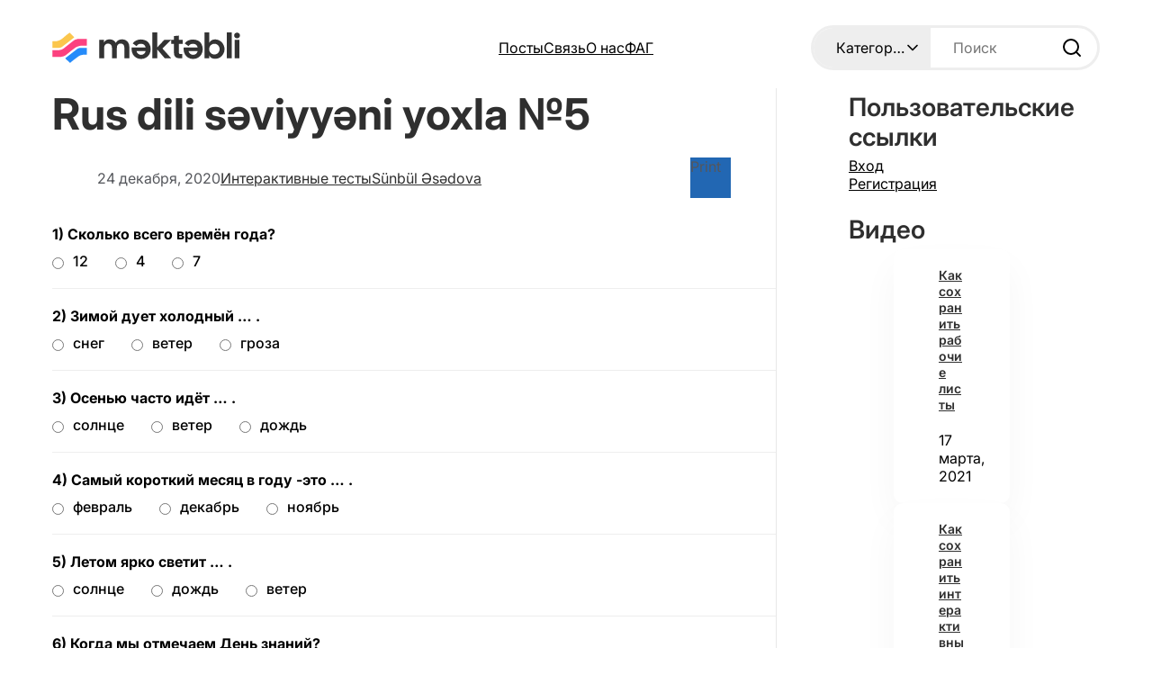

--- FILE ---
content_type: text/html; charset=UTF-8
request_url: https://mektebli.net/rus-dili-saviyyani-yoxla-5/
body_size: 29923
content:
<!DOCTYPE html>
<html lang="ru-RU">
<head>
	<meta charset="UTF-8" />
	<meta name="viewport" content="width=device-width, initial-scale=1" />
<meta name='robots' content='index, follow, max-image-preview:large, max-snippet:-1, max-video-preview:-1' />

	<!-- This site is optimized with the Yoast SEO plugin v26.7 - https://yoast.com/wordpress/plugins/seo/ -->
	<link rel="canonical" href="https://mektebli.net/rus-dili-saviyyani-yoxla-5/" />
	<meta property="og:locale" content="ru_RU" />
	<meta property="og:type" content="article" />
	<meta property="og:title" content="Rus dili səviyyəni yoxla №5 - Məktəbli" />
	<meta property="og:url" content="https://mektebli.net/rus-dili-saviyyani-yoxla-5/" />
	<meta property="og:site_name" content="Məktəbli" />
	<meta property="article:published_time" content="2020-12-24T21:00:28+00:00" />
	<meta property="article:modified_time" content="2022-08-02T07:28:59+00:00" />
	<meta name="author" content="Sünbül Əsədova" />
	<meta name="twitter:card" content="summary_large_image" />
	<meta name="twitter:label1" content="Написано автором" />
	<meta name="twitter:data1" content="Sünbül Əsədova" />
	<script type="application/ld+json" class="yoast-schema-graph">{"@context":"https://schema.org","@graph":[{"@type":"Article","@id":"https://mektebli.net/rus-dili-saviyyani-yoxla-5/#article","isPartOf":{"@id":"https://mektebli.net/rus-dili-saviyyani-yoxla-5/"},"author":{"name":"Sünbül Əsədova","@id":"https://mektebli.net/#/schema/person/c82b6b5c098001a9592b533e8144dfa6"},"headline":"Rus dili səviyyəni yoxla №5","datePublished":"2020-12-24T21:00:28+00:00","dateModified":"2022-08-02T07:28:59+00:00","mainEntityOfPage":{"@id":"https://mektebli.net/rus-dili-saviyyani-yoxla-5/"},"wordCount":7,"commentCount":0,"publisher":{"@id":"https://mektebli.net/#organization"},"keywords":["rus dili səviyyəni yoxla","rus dilinden testler","rus dilini birlikdə öyrənək"],"articleSection":["Интерактивные тесты"],"inLanguage":"ru-RU","potentialAction":[{"@type":"CommentAction","name":"Comment","target":["https://mektebli.net/rus-dili-saviyyani-yoxla-5/#respond"]}]},{"@type":"WebPage","@id":"https://mektebli.net/rus-dili-saviyyani-yoxla-5/","url":"https://mektebli.net/rus-dili-saviyyani-yoxla-5/","name":"Rus dili səviyyəni yoxla №5 - Məktəbli","isPartOf":{"@id":"https://mektebli.net/#website"},"datePublished":"2020-12-24T21:00:28+00:00","dateModified":"2022-08-02T07:28:59+00:00","breadcrumb":{"@id":"https://mektebli.net/rus-dili-saviyyani-yoxla-5/#breadcrumb"},"inLanguage":"ru-RU","potentialAction":[{"@type":"ReadAction","target":["https://mektebli.net/rus-dili-saviyyani-yoxla-5/"]}]},{"@type":"BreadcrumbList","@id":"https://mektebli.net/rus-dili-saviyyani-yoxla-5/#breadcrumb","itemListElement":[{"@type":"ListItem","position":1,"name":"Home","item":"https://mektebli.net/"},{"@type":"ListItem","position":2,"name":"Посты","item":"https://mektebli.net/posts/"},{"@type":"ListItem","position":3,"name":"Rus dili səviyyəni yoxla №5"}]},{"@type":"WebSite","@id":"https://mektebli.net/#website","url":"https://mektebli.net/","name":"Məktəbli","description":"Сайт для школьников","publisher":{"@id":"https://mektebli.net/#organization"},"potentialAction":[{"@type":"SearchAction","target":{"@type":"EntryPoint","urlTemplate":"https://mektebli.net/?s={search_term_string}"},"query-input":{"@type":"PropertyValueSpecification","valueRequired":true,"valueName":"search_term_string"}}],"inLanguage":"ru-RU"},{"@type":"Organization","@id":"https://mektebli.net/#organization","name":"Məktəbli","url":"https://mektebli.net/","logo":{"@type":"ImageObject","inLanguage":"ru-RU","@id":"https://mektebli.net/#/schema/logo/image/","url":"https://mektebli.net/wp-content/uploads/2025/10/mektebli-logo.svg","contentUrl":"https://mektebli.net/wp-content/uploads/2025/10/mektebli-logo.svg","width":318,"height":62,"caption":"Məktəbli"},"image":{"@id":"https://mektebli.net/#/schema/logo/image/"}},{"@type":"Person","@id":"https://mektebli.net/#/schema/person/c82b6b5c098001a9592b533e8144dfa6","name":"Sünbül Əsədova","image":{"@type":"ImageObject","inLanguage":"ru-RU","@id":"https://mektebli.net/#/schema/person/image/","url":"https://secure.gravatar.com/avatar/7db2a14b296e318b09aba24957b541434ba5de12896a71e6af3d875316cd076c?s=96&d=mm&r=g","contentUrl":"https://secure.gravatar.com/avatar/7db2a14b296e318b09aba24957b541434ba5de12896a71e6af3d875316cd076c?s=96&d=mm&r=g","caption":"Sünbül Əsədova"},"url":"https://mektebli.net/author/sunbulasadova/"}]}</script>
	<!-- / Yoast SEO plugin. -->


<title>Rus dili səviyyəni yoxla №5 - Məktəbli</title>
<link rel="alternate" type="application/rss+xml" title="Məktəbli &raquo; Лента" href="https://mektebli.net/feed/" />
<link rel="alternate" type="application/rss+xml" title="Məktəbli &raquo; Лента комментариев" href="https://mektebli.net/comments/feed/" />
<link rel="alternate" type="application/rss+xml" title="Məktəbli &raquo; Лента комментариев к &laquo;Rus dili səviyyəni yoxla №5&raquo;" href="https://mektebli.net/rus-dili-saviyyani-yoxla-5/feed/" />
<link rel="alternate" title="oEmbed (JSON)" type="application/json+oembed" href="https://mektebli.net/wp-json/oembed/1.0/embed?url=https%3A%2F%2Fmektebli.net%2Frus-dili-saviyyani-yoxla-5%2F" />
<link rel="alternate" title="oEmbed (XML)" type="text/xml+oembed" href="https://mektebli.net/wp-json/oembed/1.0/embed?url=https%3A%2F%2Fmektebli.net%2Frus-dili-saviyyani-yoxla-5%2F&#038;format=xml" />
<style id='wp-img-auto-sizes-contain-inline-css'>
img:is([sizes=auto i],[sizes^="auto," i]){contain-intrinsic-size:3000px 1500px}
/*# sourceURL=wp-img-auto-sizes-contain-inline-css */
</style>
<style id='wp-block-site-logo-inline-css'>
.wp-block-site-logo{box-sizing:border-box;line-height:0}.wp-block-site-logo a{display:inline-block;line-height:0}.wp-block-site-logo.is-default-size img{height:auto;width:120px}.wp-block-site-logo img{height:auto;max-width:100%}.wp-block-site-logo a,.wp-block-site-logo img{border-radius:inherit}.wp-block-site-logo.aligncenter{margin-left:auto;margin-right:auto;text-align:center}:root :where(.wp-block-site-logo.is-style-rounded){border-radius:9999px}
/*# sourceURL=https://mektebli.net/wp-includes/blocks/site-logo/style.min.css */
</style>
<link rel='stylesheet' id='miscellaneous-gutenberg-blocks-flexbox-style-css' href='https://mektebli.net/wp-content/plugins/miscellaneous-gutenberg-blocks/build/flexbox/style-index.css?ver=0.1.0' media='all' />
<style id='wp-block-navigation-link-inline-css'>
.wp-block-navigation .wp-block-navigation-item__label{overflow-wrap:break-word}.wp-block-navigation .wp-block-navigation-item__description{display:none}.link-ui-tools{outline:1px solid #f0f0f0;padding:8px}.link-ui-block-inserter{padding-top:8px}.link-ui-block-inserter__back{margin-left:8px;text-transform:uppercase}
/*# sourceURL=https://mektebli.net/wp-includes/blocks/navigation-link/style.min.css */
</style>
<link rel='stylesheet' id='wp-block-navigation-css' href='https://mektebli.net/wp-includes/blocks/navigation/style.min.css?ver=6.9' media='all' />
<style id='miscellaneous-gutenberg-blocks-search-style-inline-css'>
/*!**********************************************************************************************************************************************************************************************************************************************!*\
  !*** css ./node_modules/css-loader/dist/cjs.js??ruleSet[1].rules[4].use[1]!./node_modules/postcss-loader/dist/cjs.js??ruleSet[1].rules[4].use[2]!./node_modules/sass-loader/dist/cjs.js??ruleSet[1].rules[4].use[3]!./src/search/style.scss ***!
  \**********************************************************************************************************************************************************************************************************************************************/
.wp-block-miscellaneous-gutenberg-blocks-search.show-search-icon button {
  position: relative;
}
.wp-block-miscellaneous-gutenberg-blocks-search.show-search-icon button:before {
  content: "";
  display: inline-block;
  position: absolute;
  top: 0;
  left: 0;
  width: 100%;
  height: 100%;
  background-color: black;
  -webkit-mask-image: url("data:image/svg+xml, <svg xmlns=\"http://www.w3.org/2000/svg\" width=\"24\" height=\"24\" viewBox=\"0 0 24 24\" fill=\"none\" stroke=\"currentColor\" stroke-width=\"2\" stroke-linecap=\"round\" stroke-linejoin=\"round\" class=\"lucide lucide-search-icon lucide-search\" ><path d=\"m21 21-4.34-4.34\" /><circle cx=\"11\" cy=\"11\" r=\"8\" /></svg>");
          mask-image: url("data:image/svg+xml, <svg xmlns=\"http://www.w3.org/2000/svg\" width=\"24\" height=\"24\" viewBox=\"0 0 24 24\" fill=\"none\" stroke=\"currentColor\" stroke-width=\"2\" stroke-linecap=\"round\" stroke-linejoin=\"round\" class=\"lucide lucide-search-icon lucide-search\" ><path d=\"m21 21-4.34-4.34\" /><circle cx=\"11\" cy=\"11\" r=\"8\" /></svg>");
  -webkit-mask-repeat: no-repeat;
          mask-repeat: no-repeat;
  -webkit-mask-position: center;
          mask-position: center;
}
.wp-block-miscellaneous-gutenberg-blocks-search.has-style {
  display: flex;
  justify-content: space-between;
  align-items: stretch;
  position: relative;
  background: transparent;
  border-radius: 56px;
  overflow: hidden;
  border: solid 3px #eee;
}
.wp-block-miscellaneous-gutenberg-blocks-search.has-style *:focus {
  outline: none;
}
.wp-block-miscellaneous-gutenberg-blocks-search.has-style select,
.wp-block-miscellaneous-gutenberg-blocks-search.has-style input[type=search],
.wp-block-miscellaneous-gutenberg-blocks-search.has-style button[type=submit] {
  border-radius: 0;
  background-color: transparent;
  border: none;
  font-family: inherit;
  font-size: inherit;
  font-weight: inherit;
  color: inherit;
}
.wp-block-miscellaneous-gutenberg-blocks-search.has-style select.search-category {
  padding: 0 25px 0 25px;
  white-space: nowrap;
  overflow: hidden;
  text-overflow: ellipsis;
  background-color: transparent;
  background-color: #eee;
  width: 50%;
  cursor: pointer;
}
.wp-block-miscellaneous-gutenberg-blocks-search.has-style input[type=search].search-input {
  padding: 8px 0 8px 25px;
  padding-right: 0;
}
.wp-block-miscellaneous-gutenberg-blocks-search.has-style button[type=submit].search-button {
  display: flex;
  align-items: center;
  justify-content: center;
  flex-shrink: 0;
  border-radius: 56px;
  padding: 0 25px 0 25px;
  height: 100%;
  cursor: pointer;
}
.wp-block-miscellaneous-gutenberg-blocks-search.has-style button[type=submit].search-button svg {
  color: #333;
  width: 14px;
  height: 14px;
}
.wp-block-miscellaneous-gutenberg-blocks-search.has-style.show-category.show-search-icon button[type=submit].search-button {
  width: 56px;
  padding: 0;
  aspect-ratio: 1;
}
.wp-block-miscellaneous-gutenberg-blocks-search.has-style.show-category.show-search-icon select.search-category {
  width: calc((100% - 56px) / 2);
}
.wp-block-miscellaneous-gutenberg-blocks-search.has-style.show-category.show-search-icon input[type=search].search-input {
  width: calc((100% - 56px) / 2);
}

/*# sourceMappingURL=style-index.css.map*/
/*# sourceURL=https://mektebli.net/wp-content/plugins/miscellaneous-gutenberg-blocks/build/search/style-index.css */
</style>
<style id='wp-block-button-inline-css'>
.wp-block-button__link{align-content:center;box-sizing:border-box;cursor:pointer;display:inline-block;height:100%;text-align:center;word-break:break-word}.wp-block-button__link.aligncenter{text-align:center}.wp-block-button__link.alignright{text-align:right}:where(.wp-block-button__link){border-radius:9999px;box-shadow:none;padding:calc(.667em + 2px) calc(1.333em + 2px);text-decoration:none}.wp-block-button[style*=text-decoration] .wp-block-button__link{text-decoration:inherit}.wp-block-buttons>.wp-block-button.has-custom-width{max-width:none}.wp-block-buttons>.wp-block-button.has-custom-width .wp-block-button__link{width:100%}.wp-block-buttons>.wp-block-button.has-custom-font-size .wp-block-button__link{font-size:inherit}.wp-block-buttons>.wp-block-button.wp-block-button__width-25{width:calc(25% - var(--wp--style--block-gap, .5em)*.75)}.wp-block-buttons>.wp-block-button.wp-block-button__width-50{width:calc(50% - var(--wp--style--block-gap, .5em)*.5)}.wp-block-buttons>.wp-block-button.wp-block-button__width-75{width:calc(75% - var(--wp--style--block-gap, .5em)*.25)}.wp-block-buttons>.wp-block-button.wp-block-button__width-100{flex-basis:100%;width:100%}.wp-block-buttons.is-vertical>.wp-block-button.wp-block-button__width-25{width:25%}.wp-block-buttons.is-vertical>.wp-block-button.wp-block-button__width-50{width:50%}.wp-block-buttons.is-vertical>.wp-block-button.wp-block-button__width-75{width:75%}.wp-block-button.is-style-squared,.wp-block-button__link.wp-block-button.is-style-squared{border-radius:0}.wp-block-button.no-border-radius,.wp-block-button__link.no-border-radius{border-radius:0!important}:root :where(.wp-block-button .wp-block-button__link.is-style-outline),:root :where(.wp-block-button.is-style-outline>.wp-block-button__link){border:2px solid;padding:.667em 1.333em}:root :where(.wp-block-button .wp-block-button__link.is-style-outline:not(.has-text-color)),:root :where(.wp-block-button.is-style-outline>.wp-block-button__link:not(.has-text-color)){color:currentColor}:root :where(.wp-block-button .wp-block-button__link.is-style-outline:not(.has-background)),:root :where(.wp-block-button.is-style-outline>.wp-block-button__link:not(.has-background)){background-color:initial;background-image:none}
/*# sourceURL=https://mektebli.net/wp-includes/blocks/button/style.min.css */
</style>
<style id='wp-block-buttons-inline-css'>
.wp-block-buttons{box-sizing:border-box}.wp-block-buttons.is-vertical{flex-direction:column}.wp-block-buttons.is-vertical>.wp-block-button:last-child{margin-bottom:0}.wp-block-buttons>.wp-block-button{display:inline-block;margin:0}.wp-block-buttons.is-content-justification-left{justify-content:flex-start}.wp-block-buttons.is-content-justification-left.is-vertical{align-items:flex-start}.wp-block-buttons.is-content-justification-center{justify-content:center}.wp-block-buttons.is-content-justification-center.is-vertical{align-items:center}.wp-block-buttons.is-content-justification-right{justify-content:flex-end}.wp-block-buttons.is-content-justification-right.is-vertical{align-items:flex-end}.wp-block-buttons.is-content-justification-space-between{justify-content:space-between}.wp-block-buttons.aligncenter{text-align:center}.wp-block-buttons:not(.is-content-justification-space-between,.is-content-justification-right,.is-content-justification-left,.is-content-justification-center) .wp-block-button.aligncenter{margin-left:auto;margin-right:auto;width:100%}.wp-block-buttons[style*=text-decoration] .wp-block-button,.wp-block-buttons[style*=text-decoration] .wp-block-button__link{text-decoration:inherit}.wp-block-buttons.has-custom-font-size .wp-block-button__link{font-size:inherit}.wp-block-buttons .wp-block-button__link{width:100%}.wp-block-button.aligncenter{text-align:center}
/*# sourceURL=https://mektebli.net/wp-includes/blocks/buttons/style.min.css */
</style>
<style id='wp-block-group-inline-css'>
.wp-block-group{box-sizing:border-box}:where(.wp-block-group.wp-block-group-is-layout-constrained){position:relative}
/*# sourceURL=https://mektebli.net/wp-includes/blocks/group/style.min.css */
</style>
<style id='wp-block-post-title-inline-css'>
.wp-block-post-title{box-sizing:border-box;word-break:break-word}.wp-block-post-title :where(a){display:inline-block;font-family:inherit;font-size:inherit;font-style:inherit;font-weight:inherit;letter-spacing:inherit;line-height:inherit;text-decoration:inherit}
/*# sourceURL=https://mektebli.net/wp-includes/blocks/post-title/style.min.css */
</style>
<style id='wp-block-post-date-inline-css'>
.wp-block-post-date{box-sizing:border-box}
/*# sourceURL=https://mektebli.net/wp-includes/blocks/post-date/style.min.css */
</style>
<style id='wp-block-post-terms-inline-css'>
.wp-block-post-terms{box-sizing:border-box}.wp-block-post-terms .wp-block-post-terms__separator{white-space:pre-wrap}
/*# sourceURL=https://mektebli.net/wp-includes/blocks/post-terms/style.min.css */
</style>
<style id='wp-block-post-author-inline-css'>
.wp-block-post-author{box-sizing:border-box;display:flex;flex-wrap:wrap}.wp-block-post-author__byline{font-size:.5em;margin-bottom:0;margin-top:0;width:100%}.wp-block-post-author__avatar{margin-right:1em}.wp-block-post-author__bio{font-size:.7em;margin-bottom:.7em}.wp-block-post-author__content{flex-basis:0;flex-grow:1}.wp-block-post-author__name{margin:0}
/*# sourceURL=https://mektebli.net/wp-includes/blocks/post-author/style.min.css */
</style>
<style id='wp-block-post-content-inline-css'>
.wp-block-post-content{display:flow-root}
/*# sourceURL=https://mektebli.net/wp-includes/blocks/post-content/style.min.css */
</style>
<style id='wp-block-paragraph-inline-css'>
.is-small-text{font-size:.875em}.is-regular-text{font-size:1em}.is-large-text{font-size:2.25em}.is-larger-text{font-size:3em}.has-drop-cap:not(:focus):first-letter{float:left;font-size:8.4em;font-style:normal;font-weight:100;line-height:.68;margin:.05em .1em 0 0;text-transform:uppercase}body.rtl .has-drop-cap:not(:focus):first-letter{float:none;margin-left:.1em}p.has-drop-cap.has-background{overflow:hidden}:root :where(p.has-background){padding:1.25em 2.375em}:where(p.has-text-color:not(.has-link-color)) a{color:inherit}p.has-text-align-left[style*="writing-mode:vertical-lr"],p.has-text-align-right[style*="writing-mode:vertical-rl"]{rotate:180deg}
/*# sourceURL=https://mektebli.net/wp-includes/blocks/paragraph/style.min.css */
</style>
<style id='bssb-social-share-style-inline-css'>
.dashicons{font-family:dashicons!important}.wp-block-bssb-social-share *{-webkit-box-sizing:border-box;box-sizing:border-box}.wp-block-bssb-social-share ul.bssbSocialShare{display:-webkit-inline-box;display:-ms-inline-flexbox;display:inline-flex;line-height:1;list-style-type:none;margin:0;padding:5px;-webkit-box-align:center;-ms-flex-align:center;align-items:center;-ms-flex-wrap:wrap;flex-wrap:wrap}.wp-block-bssb-social-share ul.bssbSocialShare li{color:#4e4e4e;display:-webkit-box;display:-ms-flexbox;display:flex;-webkit-box-align:center;-ms-flex-align:center;align-items:center;-webkit-box-pack:center;-ms-flex-pack:center;border-radius:50%;cursor:pointer;justify-content:center}.wp-block-bssb-social-share ul.bssbSocialShare li:first-child{margin-left:0!important}.wp-block-bssb-social-share ul.bssbSocialShare li:last-child{margin-right:0!important}.wp-block-bssb-social-share ul.bssbSocialShare li i{font-style:inherit}.wp-block-bssb-social-share ul.bssbSocialShare li img{max-width:unset}
/*# sourceMappingURL=style.css.map*/
/*# sourceURL=https://mektebli.net/wp-content/plugins/b-social-share/dist/style.css */
</style>
<style id='wp-block-post-comments-form-inline-css'>
:where(.wp-block-post-comments-form input:not([type=submit])),:where(.wp-block-post-comments-form textarea){border:1px solid #949494;font-family:inherit;font-size:1em}:where(.wp-block-post-comments-form input:where(:not([type=submit]):not([type=checkbox]))),:where(.wp-block-post-comments-form textarea){padding:calc(.667em + 2px)}.wp-block-post-comments-form{box-sizing:border-box}.wp-block-post-comments-form[style*=font-weight] :where(.comment-reply-title){font-weight:inherit}.wp-block-post-comments-form[style*=font-family] :where(.comment-reply-title){font-family:inherit}.wp-block-post-comments-form[class*=-font-size] :where(.comment-reply-title),.wp-block-post-comments-form[style*=font-size] :where(.comment-reply-title){font-size:inherit}.wp-block-post-comments-form[style*=line-height] :where(.comment-reply-title){line-height:inherit}.wp-block-post-comments-form[style*=font-style] :where(.comment-reply-title){font-style:inherit}.wp-block-post-comments-form[style*=letter-spacing] :where(.comment-reply-title){letter-spacing:inherit}.wp-block-post-comments-form :where(input[type=submit]){box-shadow:none;cursor:pointer;display:inline-block;overflow-wrap:break-word;text-align:center}.wp-block-post-comments-form .comment-form input:not([type=submit]):not([type=checkbox]):not([type=hidden]),.wp-block-post-comments-form .comment-form textarea{box-sizing:border-box;display:block;width:100%}.wp-block-post-comments-form .comment-form-author label,.wp-block-post-comments-form .comment-form-email label,.wp-block-post-comments-form .comment-form-url label{display:block;margin-bottom:.25em}.wp-block-post-comments-form .comment-form-cookies-consent{display:flex;gap:.25em}.wp-block-post-comments-form .comment-form-cookies-consent #wp-comment-cookies-consent{margin-top:.35em}.wp-block-post-comments-form .comment-reply-title{margin-bottom:0}.wp-block-post-comments-form .comment-reply-title :where(small){font-size:var(--wp--preset--font-size--medium,smaller);margin-left:.5em}
/*# sourceURL=https://mektebli.net/wp-includes/blocks/post-comments-form/style.min.css */
</style>
<style id='wp-block-comments-inline-css'>
.wp-block-post-comments{box-sizing:border-box}.wp-block-post-comments .alignleft{float:left}.wp-block-post-comments .alignright{float:right}.wp-block-post-comments .navigation:after{clear:both;content:"";display:table}.wp-block-post-comments .commentlist{clear:both;list-style:none;margin:0;padding:0}.wp-block-post-comments .commentlist .comment{min-height:2.25em;padding-left:3.25em}.wp-block-post-comments .commentlist .comment p{font-size:1em;line-height:1.8;margin:1em 0}.wp-block-post-comments .commentlist .children{list-style:none;margin:0;padding:0}.wp-block-post-comments .comment-author{line-height:1.5}.wp-block-post-comments .comment-author .avatar{border-radius:1.5em;display:block;float:left;height:2.5em;margin-right:.75em;margin-top:.5em;width:2.5em}.wp-block-post-comments .comment-author cite{font-style:normal}.wp-block-post-comments .comment-meta{font-size:.875em;line-height:1.5}.wp-block-post-comments .comment-meta b{font-weight:400}.wp-block-post-comments .comment-meta .comment-awaiting-moderation{display:block;margin-bottom:1em;margin-top:1em}.wp-block-post-comments .comment-body .commentmetadata{font-size:.875em}.wp-block-post-comments .comment-form-author label,.wp-block-post-comments .comment-form-comment label,.wp-block-post-comments .comment-form-email label,.wp-block-post-comments .comment-form-url label{display:block;margin-bottom:.25em}.wp-block-post-comments .comment-form input:not([type=submit]):not([type=checkbox]),.wp-block-post-comments .comment-form textarea{box-sizing:border-box;display:block;width:100%}.wp-block-post-comments .comment-form-cookies-consent{display:flex;gap:.25em}.wp-block-post-comments .comment-form-cookies-consent #wp-comment-cookies-consent{margin-top:.35em}.wp-block-post-comments .comment-reply-title{margin-bottom:0}.wp-block-post-comments .comment-reply-title :where(small){font-size:var(--wp--preset--font-size--medium,smaller);margin-left:.5em}.wp-block-post-comments .reply{font-size:.875em;margin-bottom:1.4em}.wp-block-post-comments input:not([type=submit]),.wp-block-post-comments textarea{border:1px solid #949494;font-family:inherit;font-size:1em}.wp-block-post-comments input:not([type=submit]):not([type=checkbox]),.wp-block-post-comments textarea{padding:calc(.667em + 2px)}:where(.wp-block-post-comments input[type=submit]){border:none}.wp-block-comments{box-sizing:border-box}
/*# sourceURL=https://mektebli.net/wp-includes/blocks/comments/style.min.css */
</style>
<style id='wp-block-heading-inline-css'>
h1:where(.wp-block-heading).has-background,h2:where(.wp-block-heading).has-background,h3:where(.wp-block-heading).has-background,h4:where(.wp-block-heading).has-background,h5:where(.wp-block-heading).has-background,h6:where(.wp-block-heading).has-background{padding:1.25em 2.375em}h1.has-text-align-left[style*=writing-mode]:where([style*=vertical-lr]),h1.has-text-align-right[style*=writing-mode]:where([style*=vertical-rl]),h2.has-text-align-left[style*=writing-mode]:where([style*=vertical-lr]),h2.has-text-align-right[style*=writing-mode]:where([style*=vertical-rl]),h3.has-text-align-left[style*=writing-mode]:where([style*=vertical-lr]),h3.has-text-align-right[style*=writing-mode]:where([style*=vertical-rl]),h4.has-text-align-left[style*=writing-mode]:where([style*=vertical-lr]),h4.has-text-align-right[style*=writing-mode]:where([style*=vertical-rl]),h5.has-text-align-left[style*=writing-mode]:where([style*=vertical-lr]),h5.has-text-align-right[style*=writing-mode]:where([style*=vertical-rl]),h6.has-text-align-left[style*=writing-mode]:where([style*=vertical-lr]),h6.has-text-align-right[style*=writing-mode]:where([style*=vertical-rl]){rotate:180deg}
/*# sourceURL=https://mektebli.net/wp-includes/blocks/heading/style.min.css */
</style>
<style id='miscellaneous-gutenberg-blocks-default-featured-image-style-inline-css'>
/*!**************************************************************************************************************************************************************************************************************************************************************!*\
  !*** css ./node_modules/css-loader/dist/cjs.js??ruleSet[1].rules[4].use[1]!./node_modules/postcss-loader/dist/cjs.js??ruleSet[1].rules[4].use[2]!./node_modules/sass-loader/dist/cjs.js??ruleSet[1].rules[4].use[3]!./src/default-featured-image/style.scss ***!
  \**************************************************************************************************************************************************************************************************************************************************************/
.wp-block-miscellaneous-gutenberg-blocks-default-featured-image {
  overflow: hidden;
}
.wp-block-miscellaneous-gutenberg-blocks-default-featured-image img {
  display: block;
  width: 100%;
  height: 100%;
  -o-object-fit: cover;
     object-fit: cover;
  -o-object-position: top;
     object-position: top;
}
.wp-block-miscellaneous-gutenberg-blocks-default-featured-image.wp-block-miscellaneous-gutenberg-blocks-default-featured-image--top img {
  -o-object-position: top;
     object-position: top;
}
.wp-block-miscellaneous-gutenberg-blocks-default-featured-image.wp-block-miscellaneous-gutenberg-blocks-default-featured-image--center img {
  -o-object-position: center;
     object-position: center;
}
.wp-block-miscellaneous-gutenberg-blocks-default-featured-image.wp-block-miscellaneous-gutenberg-blocks-default-featured-image--bottom img {
  -o-object-position: bottom;
     object-position: bottom;
}

/*# sourceMappingURL=style-index.css.map*/
/*# sourceURL=https://mektebli.net/wp-content/plugins/miscellaneous-gutenberg-blocks/build/default-featured-image/style-index.css */
</style>
<style id='wp-block-post-template-inline-css'>
.wp-block-post-template{box-sizing:border-box;list-style:none;margin-bottom:0;margin-top:0;max-width:100%;padding:0}.wp-block-post-template.is-flex-container{display:flex;flex-direction:row;flex-wrap:wrap;gap:1.25em}.wp-block-post-template.is-flex-container>li{margin:0;width:100%}@media (min-width:600px){.wp-block-post-template.is-flex-container.is-flex-container.columns-2>li{width:calc(50% - .625em)}.wp-block-post-template.is-flex-container.is-flex-container.columns-3>li{width:calc(33.33333% - .83333em)}.wp-block-post-template.is-flex-container.is-flex-container.columns-4>li{width:calc(25% - .9375em)}.wp-block-post-template.is-flex-container.is-flex-container.columns-5>li{width:calc(20% - 1em)}.wp-block-post-template.is-flex-container.is-flex-container.columns-6>li{width:calc(16.66667% - 1.04167em)}}@media (max-width:600px){.wp-block-post-template-is-layout-grid.wp-block-post-template-is-layout-grid.wp-block-post-template-is-layout-grid.wp-block-post-template-is-layout-grid{grid-template-columns:1fr}}.wp-block-post-template-is-layout-constrained>li>.alignright,.wp-block-post-template-is-layout-flow>li>.alignright{float:right;margin-inline-end:0;margin-inline-start:2em}.wp-block-post-template-is-layout-constrained>li>.alignleft,.wp-block-post-template-is-layout-flow>li>.alignleft{float:left;margin-inline-end:2em;margin-inline-start:0}.wp-block-post-template-is-layout-constrained>li>.aligncenter,.wp-block-post-template-is-layout-flow>li>.aligncenter{margin-inline-end:auto;margin-inline-start:auto}
/*# sourceURL=https://mektebli.net/wp-includes/blocks/post-template/style.min.css */
</style>
<style id='wp-block-categories-inline-css'>
.wp-block-categories{box-sizing:border-box}.wp-block-categories.alignleft{margin-right:2em}.wp-block-categories.alignright{margin-left:2em}.wp-block-categories.wp-block-categories-dropdown.aligncenter{text-align:center}.wp-block-categories .wp-block-categories__label{display:block;width:100%}
/*# sourceURL=https://mektebli.net/wp-includes/blocks/categories/style.min.css */
</style>
<style id='wp-block-image-inline-css'>
.wp-block-image>a,.wp-block-image>figure>a{display:inline-block}.wp-block-image img{box-sizing:border-box;height:auto;max-width:100%;vertical-align:bottom}@media not (prefers-reduced-motion){.wp-block-image img.hide{visibility:hidden}.wp-block-image img.show{animation:show-content-image .4s}}.wp-block-image[style*=border-radius] img,.wp-block-image[style*=border-radius]>a{border-radius:inherit}.wp-block-image.has-custom-border img{box-sizing:border-box}.wp-block-image.aligncenter{text-align:center}.wp-block-image.alignfull>a,.wp-block-image.alignwide>a{width:100%}.wp-block-image.alignfull img,.wp-block-image.alignwide img{height:auto;width:100%}.wp-block-image .aligncenter,.wp-block-image .alignleft,.wp-block-image .alignright,.wp-block-image.aligncenter,.wp-block-image.alignleft,.wp-block-image.alignright{display:table}.wp-block-image .aligncenter>figcaption,.wp-block-image .alignleft>figcaption,.wp-block-image .alignright>figcaption,.wp-block-image.aligncenter>figcaption,.wp-block-image.alignleft>figcaption,.wp-block-image.alignright>figcaption{caption-side:bottom;display:table-caption}.wp-block-image .alignleft{float:left;margin:.5em 1em .5em 0}.wp-block-image .alignright{float:right;margin:.5em 0 .5em 1em}.wp-block-image .aligncenter{margin-left:auto;margin-right:auto}.wp-block-image :where(figcaption){margin-bottom:1em;margin-top:.5em}.wp-block-image.is-style-circle-mask img{border-radius:9999px}@supports ((-webkit-mask-image:none) or (mask-image:none)) or (-webkit-mask-image:none){.wp-block-image.is-style-circle-mask img{border-radius:0;-webkit-mask-image:url('data:image/svg+xml;utf8,<svg viewBox="0 0 100 100" xmlns="http://www.w3.org/2000/svg"><circle cx="50" cy="50" r="50"/></svg>');mask-image:url('data:image/svg+xml;utf8,<svg viewBox="0 0 100 100" xmlns="http://www.w3.org/2000/svg"><circle cx="50" cy="50" r="50"/></svg>');mask-mode:alpha;-webkit-mask-position:center;mask-position:center;-webkit-mask-repeat:no-repeat;mask-repeat:no-repeat;-webkit-mask-size:contain;mask-size:contain}}:root :where(.wp-block-image.is-style-rounded img,.wp-block-image .is-style-rounded img){border-radius:9999px}.wp-block-image figure{margin:0}.wp-lightbox-container{display:flex;flex-direction:column;position:relative}.wp-lightbox-container img{cursor:zoom-in}.wp-lightbox-container img:hover+button{opacity:1}.wp-lightbox-container button{align-items:center;backdrop-filter:blur(16px) saturate(180%);background-color:#5a5a5a40;border:none;border-radius:4px;cursor:zoom-in;display:flex;height:20px;justify-content:center;opacity:0;padding:0;position:absolute;right:16px;text-align:center;top:16px;width:20px;z-index:100}@media not (prefers-reduced-motion){.wp-lightbox-container button{transition:opacity .2s ease}}.wp-lightbox-container button:focus-visible{outline:3px auto #5a5a5a40;outline:3px auto -webkit-focus-ring-color;outline-offset:3px}.wp-lightbox-container button:hover{cursor:pointer;opacity:1}.wp-lightbox-container button:focus{opacity:1}.wp-lightbox-container button:focus,.wp-lightbox-container button:hover,.wp-lightbox-container button:not(:hover):not(:active):not(.has-background){background-color:#5a5a5a40;border:none}.wp-lightbox-overlay{box-sizing:border-box;cursor:zoom-out;height:100vh;left:0;overflow:hidden;position:fixed;top:0;visibility:hidden;width:100%;z-index:100000}.wp-lightbox-overlay .close-button{align-items:center;cursor:pointer;display:flex;justify-content:center;min-height:40px;min-width:40px;padding:0;position:absolute;right:calc(env(safe-area-inset-right) + 16px);top:calc(env(safe-area-inset-top) + 16px);z-index:5000000}.wp-lightbox-overlay .close-button:focus,.wp-lightbox-overlay .close-button:hover,.wp-lightbox-overlay .close-button:not(:hover):not(:active):not(.has-background){background:none;border:none}.wp-lightbox-overlay .lightbox-image-container{height:var(--wp--lightbox-container-height);left:50%;overflow:hidden;position:absolute;top:50%;transform:translate(-50%,-50%);transform-origin:top left;width:var(--wp--lightbox-container-width);z-index:9999999999}.wp-lightbox-overlay .wp-block-image{align-items:center;box-sizing:border-box;display:flex;height:100%;justify-content:center;margin:0;position:relative;transform-origin:0 0;width:100%;z-index:3000000}.wp-lightbox-overlay .wp-block-image img{height:var(--wp--lightbox-image-height);min-height:var(--wp--lightbox-image-height);min-width:var(--wp--lightbox-image-width);width:var(--wp--lightbox-image-width)}.wp-lightbox-overlay .wp-block-image figcaption{display:none}.wp-lightbox-overlay button{background:none;border:none}.wp-lightbox-overlay .scrim{background-color:#fff;height:100%;opacity:.9;position:absolute;width:100%;z-index:2000000}.wp-lightbox-overlay.active{visibility:visible}@media not (prefers-reduced-motion){.wp-lightbox-overlay.active{animation:turn-on-visibility .25s both}.wp-lightbox-overlay.active img{animation:turn-on-visibility .35s both}.wp-lightbox-overlay.show-closing-animation:not(.active){animation:turn-off-visibility .35s both}.wp-lightbox-overlay.show-closing-animation:not(.active) img{animation:turn-off-visibility .25s both}.wp-lightbox-overlay.zoom.active{animation:none;opacity:1;visibility:visible}.wp-lightbox-overlay.zoom.active .lightbox-image-container{animation:lightbox-zoom-in .4s}.wp-lightbox-overlay.zoom.active .lightbox-image-container img{animation:none}.wp-lightbox-overlay.zoom.active .scrim{animation:turn-on-visibility .4s forwards}.wp-lightbox-overlay.zoom.show-closing-animation:not(.active){animation:none}.wp-lightbox-overlay.zoom.show-closing-animation:not(.active) .lightbox-image-container{animation:lightbox-zoom-out .4s}.wp-lightbox-overlay.zoom.show-closing-animation:not(.active) .lightbox-image-container img{animation:none}.wp-lightbox-overlay.zoom.show-closing-animation:not(.active) .scrim{animation:turn-off-visibility .4s forwards}}@keyframes show-content-image{0%{visibility:hidden}99%{visibility:hidden}to{visibility:visible}}@keyframes turn-on-visibility{0%{opacity:0}to{opacity:1}}@keyframes turn-off-visibility{0%{opacity:1;visibility:visible}99%{opacity:0;visibility:visible}to{opacity:0;visibility:hidden}}@keyframes lightbox-zoom-in{0%{transform:translate(calc((-100vw + var(--wp--lightbox-scrollbar-width))/2 + var(--wp--lightbox-initial-left-position)),calc(-50vh + var(--wp--lightbox-initial-top-position))) scale(var(--wp--lightbox-scale))}to{transform:translate(-50%,-50%) scale(1)}}@keyframes lightbox-zoom-out{0%{transform:translate(-50%,-50%) scale(1);visibility:visible}99%{visibility:visible}to{transform:translate(calc((-100vw + var(--wp--lightbox-scrollbar-width))/2 + var(--wp--lightbox-initial-left-position)),calc(-50vh + var(--wp--lightbox-initial-top-position))) scale(var(--wp--lightbox-scale));visibility:hidden}}
/*# sourceURL=https://mektebli.net/wp-includes/blocks/image/style.min.css */
</style>
<style id='wp-block-site-tagline-inline-css'>
.wp-block-site-tagline{box-sizing:border-box}
/*# sourceURL=https://mektebli.net/wp-includes/blocks/site-tagline/style.min.css */
</style>
<link rel='stylesheet' id='wp-block-social-links-css' href='https://mektebli.net/wp-includes/blocks/social-links/style.min.css?ver=6.9' media='all' />
<style id='miscellaneous-gutenberg-blocks-icon-and-text-style-inline-css'>
/*!*****************************************************************************************************************************************************************************************************************************************************!*\
  !*** css ./node_modules/css-loader/dist/cjs.js??ruleSet[1].rules[4].use[1]!./node_modules/postcss-loader/dist/cjs.js??ruleSet[1].rules[4].use[2]!./node_modules/sass-loader/dist/cjs.js??ruleSet[1].rules[4].use[3]!./src/icon-and-text/style.scss ***!
  \*****************************************************************************************************************************************************************************************************************************************************/
/**
 * The following styles get applied both on the front of your site
 * and in the editor.
 *
 * Replace them with your own styles or remove the file completely.
 */
.wp-block-miscellaneous-gutenberg-blocks-icon-and-text {
  width: 100%;
  display: flex;
  align-items: center;
  gap: 15px;
}
.wp-block-miscellaneous-gutenberg-blocks-icon-and-text > * {
  min-width: 0;
}
.wp-block-miscellaneous-gutenberg-blocks-icon-and-text > *.miscellaneous-gutenberg-blocks-icon-and-text--left {
  position: relative;
}
.wp-block-miscellaneous-gutenberg-blocks-icon-and-text > *.miscellaneous-gutenberg-blocks-icon-and-text--left img {
  display: block;
  margin: 0;
  width: 100%;
}
.wp-block-miscellaneous-gutenberg-blocks-icon-and-text.has-text-align-left {
  justify-content: flex-start;
}
.wp-block-miscellaneous-gutenberg-blocks-icon-and-text.has-text-align-right {
  justify-content: flex-end;
}
.wp-block-miscellaneous-gutenberg-blocks-icon-and-text.has-text-align-center {
  justify-content: center;
}
@media only screen and (min-width: 993px) {
  .wp-block-miscellaneous-gutenberg-blocks-icon-and-text.miscellaneous-gutenberg-blocks-icon-and-text--is-stacked {
    flex-direction: column;
  }
  .wp-block-miscellaneous-gutenberg-blocks-icon-and-text.miscellaneous-gutenberg-blocks-icon-and-text--is-stacked > * {
    width: 100%;
  }
  .wp-block-miscellaneous-gutenberg-blocks-icon-and-text.miscellaneous-gutenberg-blocks-icon-and-text--is-stacked.miscellaneous-gutenberg-blocks-icon-and-text--is-reversed {
    flex-direction: column-reverse;
  }
  .wp-block-miscellaneous-gutenberg-blocks-icon-and-text.miscellaneous-gutenberg-blocks-icon-and-text--is-reversed {
    flex-direction: row-reverse;
  }
}
@media only screen and (min-width: 601px) and (max-width: 992px) {
  .wp-block-miscellaneous-gutenberg-blocks-icon-and-text.miscellaneous-gutenberg-blocks-icon-and-text--tablet-is-stacked {
    flex-direction: column;
  }
  .wp-block-miscellaneous-gutenberg-blocks-icon-and-text.miscellaneous-gutenberg-blocks-icon-and-text--tablet-is-stacked > * {
    width: 100%;
  }
  .wp-block-miscellaneous-gutenberg-blocks-icon-and-text.miscellaneous-gutenberg-blocks-icon-and-text--tablet-is-stacked.miscellaneous-gutenberg-blocks-icon-and-text--tablet-is-reversed {
    flex-direction: column-reverse;
  }
  .wp-block-miscellaneous-gutenberg-blocks-icon-and-text.miscellaneous-gutenberg-blocks-icon-and-text--tablet-is-reversed {
    flex-direction: row-reverse;
  }
}
@media only screen and (max-width: 600px) {
  .wp-block-miscellaneous-gutenberg-blocks-icon-and-text.miscellaneous-gutenberg-blocks-icon-and-text--mobile-is-stacked {
    flex-direction: column;
  }
  .wp-block-miscellaneous-gutenberg-blocks-icon-and-text.miscellaneous-gutenberg-blocks-icon-and-text--mobile-is-stacked > * {
    width: 100%;
  }
  .wp-block-miscellaneous-gutenberg-blocks-icon-and-text.miscellaneous-gutenberg-blocks-icon-and-text--mobile-is-stacked.miscellaneous-gutenberg-blocks-icon-and-text--mobile-is-reversed {
    flex-direction: column-reverse;
  }
  .wp-block-miscellaneous-gutenberg-blocks-icon-and-text.miscellaneous-gutenberg-blocks-icon-and-text--mobile-is-reversed {
    flex-direction: row-reverse;
  }
}

/*# sourceMappingURL=style-index.css.map*/
/*# sourceURL=https://mektebli.net/wp-content/plugins/miscellaneous-gutenberg-blocks/build/icon-and-text/style-index.css */
</style>
<style id='create-block-mobile-menu-style-inline-css'>
/*!***************************************************************************************************************************************************************************************************************************************************!*\
  !*** css ./node_modules/css-loader/dist/cjs.js??ruleSet[1].rules[4].use[1]!./node_modules/postcss-loader/dist/cjs.js??ruleSet[1].rules[4].use[2]!./node_modules/sass-loader/dist/cjs.js??ruleSet[1].rules[4].use[3]!./src/mobile-menu/style.scss ***!
  \***************************************************************************************************************************************************************************************************************************************************/
.wp-block-create-block-mobile-menu {
  position: fixed;
  top: 0;
  left: 0;
  width: 100%;
  height: 100%;
  justify-content: flex-end;
  align-items: center;
  background-color: rgba(0, 0, 0, 0.8);
  z-index: 2;
  display: none;
}

body.menu-open {
  overflow: hidden;
}

body.menu-open .wp-block-create-block-mobile-menu {
  display: flex;
}

.wp-block-create-block-mobile-menu--overlay {
  position: absolute;
  top: 0;
  left: 0;
  width: 100%;
  height: 100%;
  z-index: 3;
}

.wp-block-create-block-mobile-menu--content {
  padding: 50px 20px 20px 20px;
  max-width: 350px;
  max-height: 80vh;
  width: 90%;
  background-color: white;
  position: relative;
  z-index: 4;
  overflow: scroll;
  border-top-left-radius: 10px;
  border-bottom-left-radius: 10px;
  transition: all 0.3s ease-in-out;
}

.wp-block-create-block-mobile-menu--content .wp-block-navigation {
  width: 100%;
  gap: 10px;
}

.wp-block-create-block-mobile-menu--content .wp-block-navigation li {
  display: block;
  width: 100%;
}

.wp-block-create-block-mobile-menu--content .wp-block-navigation li a {
  display: block;
  padding: 10px;
}

.wp-block-create-block-mobile-menu--content .button {
  position: absolute;
  display: flex;
  align-items: center;
  justify-content: center;
  right: 10px;
  top: 10px;
  padding: 0;
  width: 40px;
  height: 40px;
  color: var(--wp--preset--color--contrast);
  border-color: var(--wp--preset--color--light-gray);
  background-color: var(--wp--preset--color--base);
  border-width: 1px;
  z-index: 4;
}

.menu-button a {
  width: 40px;
  height: 40px;
  font-size: 0;
  border: none;
  background-color: white;
  background-image: url([data-uri]);
  background-repeat: no-repeat;
  background-position: center;
  background-size: 30px;
}

/*# sourceMappingURL=style-index.css.map*/
/*# sourceURL=https://mektebli.net/wp-content/themes/mektebli-theme-v5/blocks/build/mobile-menu/style-index.css */
</style>
<style id='wp-block-library-inline-css'>
:root{--wp-block-synced-color:#7a00df;--wp-block-synced-color--rgb:122,0,223;--wp-bound-block-color:var(--wp-block-synced-color);--wp-editor-canvas-background:#ddd;--wp-admin-theme-color:#007cba;--wp-admin-theme-color--rgb:0,124,186;--wp-admin-theme-color-darker-10:#006ba1;--wp-admin-theme-color-darker-10--rgb:0,107,160.5;--wp-admin-theme-color-darker-20:#005a87;--wp-admin-theme-color-darker-20--rgb:0,90,135;--wp-admin-border-width-focus:2px}@media (min-resolution:192dpi){:root{--wp-admin-border-width-focus:1.5px}}.wp-element-button{cursor:pointer}:root .has-very-light-gray-background-color{background-color:#eee}:root .has-very-dark-gray-background-color{background-color:#313131}:root .has-very-light-gray-color{color:#eee}:root .has-very-dark-gray-color{color:#313131}:root .has-vivid-green-cyan-to-vivid-cyan-blue-gradient-background{background:linear-gradient(135deg,#00d084,#0693e3)}:root .has-purple-crush-gradient-background{background:linear-gradient(135deg,#34e2e4,#4721fb 50%,#ab1dfe)}:root .has-hazy-dawn-gradient-background{background:linear-gradient(135deg,#faaca8,#dad0ec)}:root .has-subdued-olive-gradient-background{background:linear-gradient(135deg,#fafae1,#67a671)}:root .has-atomic-cream-gradient-background{background:linear-gradient(135deg,#fdd79a,#004a59)}:root .has-nightshade-gradient-background{background:linear-gradient(135deg,#330968,#31cdcf)}:root .has-midnight-gradient-background{background:linear-gradient(135deg,#020381,#2874fc)}:root{--wp--preset--font-size--normal:16px;--wp--preset--font-size--huge:42px}.has-regular-font-size{font-size:1em}.has-larger-font-size{font-size:2.625em}.has-normal-font-size{font-size:var(--wp--preset--font-size--normal)}.has-huge-font-size{font-size:var(--wp--preset--font-size--huge)}.has-text-align-center{text-align:center}.has-text-align-left{text-align:left}.has-text-align-right{text-align:right}.has-fit-text{white-space:nowrap!important}#end-resizable-editor-section{display:none}.aligncenter{clear:both}.items-justified-left{justify-content:flex-start}.items-justified-center{justify-content:center}.items-justified-right{justify-content:flex-end}.items-justified-space-between{justify-content:space-between}.screen-reader-text{border:0;clip-path:inset(50%);height:1px;margin:-1px;overflow:hidden;padding:0;position:absolute;width:1px;word-wrap:normal!important}.screen-reader-text:focus{background-color:#ddd;clip-path:none;color:#444;display:block;font-size:1em;height:auto;left:5px;line-height:normal;padding:15px 23px 14px;text-decoration:none;top:5px;width:auto;z-index:100000}html :where(.has-border-color){border-style:solid}html :where([style*=border-top-color]){border-top-style:solid}html :where([style*=border-right-color]){border-right-style:solid}html :where([style*=border-bottom-color]){border-bottom-style:solid}html :where([style*=border-left-color]){border-left-style:solid}html :where([style*=border-width]){border-style:solid}html :where([style*=border-top-width]){border-top-style:solid}html :where([style*=border-right-width]){border-right-style:solid}html :where([style*=border-bottom-width]){border-bottom-style:solid}html :where([style*=border-left-width]){border-left-style:solid}html :where(img[class*=wp-image-]){height:auto;max-width:100%}:where(figure){margin:0 0 1em}html :where(.is-position-sticky){--wp-admin--admin-bar--position-offset:var(--wp-admin--admin-bar--height,0px)}@media screen and (max-width:600px){html :where(.is-position-sticky){--wp-admin--admin-bar--position-offset:0px}}
/*# sourceURL=/wp-includes/css/dist/block-library/common.min.css */
</style>
<style id='global-styles-inline-css'>
:root{--wp--preset--aspect-ratio--square: 1;--wp--preset--aspect-ratio--4-3: 4/3;--wp--preset--aspect-ratio--3-4: 3/4;--wp--preset--aspect-ratio--3-2: 3/2;--wp--preset--aspect-ratio--2-3: 2/3;--wp--preset--aspect-ratio--16-9: 16/9;--wp--preset--aspect-ratio--9-16: 9/16;--wp--preset--color--black: #000000;--wp--preset--color--cyan-bluish-gray: #abb8c3;--wp--preset--color--white: #ffffff;--wp--preset--color--pale-pink: #f78da7;--wp--preset--color--vivid-red: #cf2e2e;--wp--preset--color--luminous-vivid-orange: #ff6900;--wp--preset--color--luminous-vivid-amber: #fcb900;--wp--preset--color--light-green-cyan: #7bdcb5;--wp--preset--color--vivid-green-cyan: #00d084;--wp--preset--color--pale-cyan-blue: #8ed1fc;--wp--preset--color--vivid-cyan-blue: #0693e3;--wp--preset--color--vivid-purple: #9b51e0;--wp--preset--color--base: #FFFFFF;--wp--preset--color--contrast: #2f2f2f;--wp--preset--color--blue: #428bdb;--wp--preset--color--orange: #ffaa30;--wp--preset--color--light-gray: #e8e8e8;--wp--preset--color--light-blue: #b9d1ec;--wp--preset--color--light-orange: #ffecd1;--wp--preset--color--dark-gray: #b3b3b3;--wp--preset--color--mid-gray: #55575C;--wp--preset--color--dark-blue: #2267b3;--wp--preset--color--dark-purple: #071F51;--wp--preset--color--dark-orange: #ee920f;--wp--preset--color--logo-orange: #fbc64d;--wp--preset--color--logo-blue: #258bfa;--wp--preset--color--logo-pink: #fc417f;--wp--preset--color--accent-6: color-mix(in srgb, currentColor 20%, transparent);--wp--preset--gradient--vivid-cyan-blue-to-vivid-purple: linear-gradient(135deg,rgb(6,147,227) 0%,rgb(155,81,224) 100%);--wp--preset--gradient--light-green-cyan-to-vivid-green-cyan: linear-gradient(135deg,rgb(122,220,180) 0%,rgb(0,208,130) 100%);--wp--preset--gradient--luminous-vivid-amber-to-luminous-vivid-orange: linear-gradient(135deg,rgb(252,185,0) 0%,rgb(255,105,0) 100%);--wp--preset--gradient--luminous-vivid-orange-to-vivid-red: linear-gradient(135deg,rgb(255,105,0) 0%,rgb(207,46,46) 100%);--wp--preset--gradient--very-light-gray-to-cyan-bluish-gray: linear-gradient(135deg,rgb(238,238,238) 0%,rgb(169,184,195) 100%);--wp--preset--gradient--cool-to-warm-spectrum: linear-gradient(135deg,rgb(74,234,220) 0%,rgb(151,120,209) 20%,rgb(207,42,186) 40%,rgb(238,44,130) 60%,rgb(251,105,98) 80%,rgb(254,248,76) 100%);--wp--preset--gradient--blush-light-purple: linear-gradient(135deg,rgb(255,206,236) 0%,rgb(152,150,240) 100%);--wp--preset--gradient--blush-bordeaux: linear-gradient(135deg,rgb(254,205,165) 0%,rgb(254,45,45) 50%,rgb(107,0,62) 100%);--wp--preset--gradient--luminous-dusk: linear-gradient(135deg,rgb(255,203,112) 0%,rgb(199,81,192) 50%,rgb(65,88,208) 100%);--wp--preset--gradient--pale-ocean: linear-gradient(135deg,rgb(255,245,203) 0%,rgb(182,227,212) 50%,rgb(51,167,181) 100%);--wp--preset--gradient--electric-grass: linear-gradient(135deg,rgb(202,248,128) 0%,rgb(113,206,126) 100%);--wp--preset--gradient--midnight: linear-gradient(135deg,rgb(2,3,129) 0%,rgb(40,116,252) 100%);--wp--preset--font-size--small: 1rem;--wp--preset--font-size--medium: clamp(1.5rem, 1.5rem + ((1vw - 0.2rem) * 0.449), 1.75rem);--wp--preset--font-size--large: clamp(1.875rem, 1.875rem + ((1vw - 0.2rem) * 0.225), 2rem);--wp--preset--font-size--x-large: clamp(2.5rem, 2.5rem + ((1vw - 0.2rem) * 0.899), 3rem);--wp--preset--font-size--x-small: 0.875rem;--wp--preset--font-size--xx-large: clamp(3rem, 3rem + ((1vw - 0.2rem) * 1.348), 3.75rem);--wp--preset--font-family--system-font: -apple-system, BlinkMacSystemFont, 'Segoe UI', Roboto, Oxygen-Sans, Ubuntu, Cantarell, 'Helvetica Neue', sans-serif;--wp--preset--font-family--manrope: Manrope, sans-serif;--wp--preset--font-family--inter: Inter, sans-serif;--wp--preset--font-family--montserrat: Montserrat, sans-serif;--wp--preset--font-family--open-sans: "Open Sans", sans-serif;--wp--preset--font-family--poppins: Poppins, sans-serif;--wp--preset--font-family--quicksand: Quicksand, sans-serif;--wp--preset--font-family--roboto: Roboto, sans-serif;--wp--preset--spacing--20: 10px;--wp--preset--spacing--30: 20px;--wp--preset--spacing--40: 30px;--wp--preset--spacing--50: clamp(30px, 5vw, 50px);--wp--preset--spacing--60: clamp(30px, 7vw, 70px);--wp--preset--spacing--70: clamp(50px, 7vw, 90px);--wp--preset--spacing--80: clamp(70px, 10vw, 140px);--wp--preset--shadow--natural: 6px 6px 9px rgba(0, 0, 0, 0.2);--wp--preset--shadow--deep: 12px 12px 50px rgba(0, 0, 0, 0.4);--wp--preset--shadow--sharp: 6px 6px 0px rgba(0, 0, 0, 0.2);--wp--preset--shadow--outlined: 6px 6px 0px -3px rgb(255, 255, 255), 6px 6px rgb(0, 0, 0);--wp--preset--shadow--crisp: 6px 6px 0px rgb(0, 0, 0);--wp--preset--shadow--subtle-shadow: 0px 20px 40px 0px rgba(4, 5, 40, 0.04);;--wp--preset--shadow--elevated-shadow: 0px 8px 15px rgba(0,0,0,0.2);}:root { --wp--style--global--content-size: 1024px;--wp--style--global--wide-size: 1210px; }:where(body) { margin: 0; }.wp-site-blocks { padding-top: var(--wp--style--root--padding-top); padding-bottom: var(--wp--style--root--padding-bottom); }.has-global-padding { padding-right: var(--wp--style--root--padding-right); padding-left: var(--wp--style--root--padding-left); }.has-global-padding > .alignfull { margin-right: calc(var(--wp--style--root--padding-right) * -1); margin-left: calc(var(--wp--style--root--padding-left) * -1); }.has-global-padding :where(:not(.alignfull.is-layout-flow) > .has-global-padding:not(.wp-block-block, .alignfull)) { padding-right: 0; padding-left: 0; }.has-global-padding :where(:not(.alignfull.is-layout-flow) > .has-global-padding:not(.wp-block-block, .alignfull)) > .alignfull { margin-left: 0; margin-right: 0; }.wp-site-blocks > .alignleft { float: left; margin-right: 2em; }.wp-site-blocks > .alignright { float: right; margin-left: 2em; }.wp-site-blocks > .aligncenter { justify-content: center; margin-left: auto; margin-right: auto; }:where(.wp-site-blocks) > * { margin-block-start: 1rem; margin-block-end: 0; }:where(.wp-site-blocks) > :first-child { margin-block-start: 0; }:where(.wp-site-blocks) > :last-child { margin-block-end: 0; }:root { --wp--style--block-gap: 1rem; }:root :where(.is-layout-flow) > :first-child{margin-block-start: 0;}:root :where(.is-layout-flow) > :last-child{margin-block-end: 0;}:root :where(.is-layout-flow) > *{margin-block-start: 1rem;margin-block-end: 0;}:root :where(.is-layout-constrained) > :first-child{margin-block-start: 0;}:root :where(.is-layout-constrained) > :last-child{margin-block-end: 0;}:root :where(.is-layout-constrained) > *{margin-block-start: 1rem;margin-block-end: 0;}:root :where(.is-layout-flex){gap: 1rem;}:root :where(.is-layout-grid){gap: 1rem;}.is-layout-flow > .alignleft{float: left;margin-inline-start: 0;margin-inline-end: 2em;}.is-layout-flow > .alignright{float: right;margin-inline-start: 2em;margin-inline-end: 0;}.is-layout-flow > .aligncenter{margin-left: auto !important;margin-right: auto !important;}.is-layout-constrained > .alignleft{float: left;margin-inline-start: 0;margin-inline-end: 2em;}.is-layout-constrained > .alignright{float: right;margin-inline-start: 2em;margin-inline-end: 0;}.is-layout-constrained > .aligncenter{margin-left: auto !important;margin-right: auto !important;}.is-layout-constrained > :where(:not(.alignleft):not(.alignright):not(.alignfull)){max-width: var(--wp--style--global--content-size);margin-left: auto !important;margin-right: auto !important;}.is-layout-constrained > .alignwide{max-width: var(--wp--style--global--wide-size);}body .is-layout-flex{display: flex;}.is-layout-flex{flex-wrap: wrap;align-items: center;}.is-layout-flex > :is(*, div){margin: 0;}body .is-layout-grid{display: grid;}.is-layout-grid > :is(*, div){margin: 0;}body{font-family: var(--wp--preset--font-family--inter);font-size: var(--wp--preset--font-size--small);font-weight: 400;line-height: 1.4;--wp--style--root--padding-top: 0px;--wp--style--root--padding-right: var(--wp--preset--spacing--50);--wp--style--root--padding-bottom: 0px;--wp--style--root--padding-left: var(--wp--preset--spacing--50);}a:where(:not(.wp-element-button)){color: var(--wp--preset--color--contrast);text-decoration: underline;}:root :where(a:where(:not(.wp-element-button)):hover){color: var(--wp--preset--color--logo-blue);}h1, h2, h3, h4, h5, h6{font-weight: 600;line-height: 1.2;}h1{color: var(--wp--preset--color--contrast);font-size: var(--wp--preset--font-size--x-large);font-weight: bold;margin-top: 10px;margin-bottom: 10px;}h2{color: var(--wp--preset--color--contrast);font-size: var(--wp--preset--font-size--x-large);margin-top: 10px;margin-bottom: 10px;}h3{color: var(--wp--preset--color--contrast);font-size: var(--wp--preset--font-size--large);margin-top: 10px;margin-bottom: 10px;}h4{color: var(--wp--preset--color--contrast);font-size: var(--wp--preset--font-size--medium);margin-top: 5px;margin-bottom: 5px;}h5{color: var(--wp--preset--color--contrast);font-size: var(--wp--preset--font-size--small);margin-top: 5px;margin-bottom: 5px;}h6{color: var(--wp--preset--color--contrast);font-size: var(--wp--preset--font-size--small);font-weight: 700;letter-spacing: 1.4px;margin-top: 5px;margin-bottom: 5px;text-transform: uppercase;}:root :where(.wp-element-button, .wp-block-button__link){background-color: var(--wp--preset--color--light-gray);border-radius: 5px;border-color: var(--wp--preset--color--light-gray);border-width: 2px;border-style: solid;color: var(--wp--preset--color--contrast);font-family: inherit;font-size: var(--wp--preset--font-size--small);font-style: inherit;font-weight: inherit;letter-spacing: inherit;line-height: inherit;padding-top: 8px;padding-right: 25px;padding-bottom: 8px;padding-left: 25px;text-decoration: none;text-transform: inherit;}:root :where(.wp-element-button, .wp-block-button__link){font-weight: 600;transition: all 0.1s ease-in}:root :where(.wp-element-button:hover, .wp-block-button__link:hover){background-color: var(--wp--preset--color--dark-gray);border-color: var(--wp--preset--color--dark-gray);color: var(--wp--preset--color--base);}:root :where(.wp-element-button:hover, .wp-block-button__link:hover){font-weight: 600;transition: all 0.1s ease-in}:root :where(.wp-element-caption, .wp-block-audio figcaption, .wp-block-embed figcaption, .wp-block-gallery figcaption, .wp-block-image figcaption, .wp-block-table figcaption, .wp-block-video figcaption){font-size: var(--wp--preset--font-size--small);line-height: 1.4;}.has-black-color{color: var(--wp--preset--color--black) !important;}.has-cyan-bluish-gray-color{color: var(--wp--preset--color--cyan-bluish-gray) !important;}.has-white-color{color: var(--wp--preset--color--white) !important;}.has-pale-pink-color{color: var(--wp--preset--color--pale-pink) !important;}.has-vivid-red-color{color: var(--wp--preset--color--vivid-red) !important;}.has-luminous-vivid-orange-color{color: var(--wp--preset--color--luminous-vivid-orange) !important;}.has-luminous-vivid-amber-color{color: var(--wp--preset--color--luminous-vivid-amber) !important;}.has-light-green-cyan-color{color: var(--wp--preset--color--light-green-cyan) !important;}.has-vivid-green-cyan-color{color: var(--wp--preset--color--vivid-green-cyan) !important;}.has-pale-cyan-blue-color{color: var(--wp--preset--color--pale-cyan-blue) !important;}.has-vivid-cyan-blue-color{color: var(--wp--preset--color--vivid-cyan-blue) !important;}.has-vivid-purple-color{color: var(--wp--preset--color--vivid-purple) !important;}.has-base-color{color: var(--wp--preset--color--base) !important;}.has-contrast-color{color: var(--wp--preset--color--contrast) !important;}.has-blue-color{color: var(--wp--preset--color--blue) !important;}.has-orange-color{color: var(--wp--preset--color--orange) !important;}.has-light-gray-color{color: var(--wp--preset--color--light-gray) !important;}.has-light-blue-color{color: var(--wp--preset--color--light-blue) !important;}.has-light-orange-color{color: var(--wp--preset--color--light-orange) !important;}.has-dark-gray-color{color: var(--wp--preset--color--dark-gray) !important;}.has-mid-gray-color{color: var(--wp--preset--color--mid-gray) !important;}.has-dark-blue-color{color: var(--wp--preset--color--dark-blue) !important;}.has-dark-purple-color{color: var(--wp--preset--color--dark-purple) !important;}.has-dark-orange-color{color: var(--wp--preset--color--dark-orange) !important;}.has-logo-orange-color{color: var(--wp--preset--color--logo-orange) !important;}.has-logo-blue-color{color: var(--wp--preset--color--logo-blue) !important;}.has-logo-pink-color{color: var(--wp--preset--color--logo-pink) !important;}.has-accent-6-color{color: var(--wp--preset--color--accent-6) !important;}.has-black-background-color{background-color: var(--wp--preset--color--black) !important;}.has-cyan-bluish-gray-background-color{background-color: var(--wp--preset--color--cyan-bluish-gray) !important;}.has-white-background-color{background-color: var(--wp--preset--color--white) !important;}.has-pale-pink-background-color{background-color: var(--wp--preset--color--pale-pink) !important;}.has-vivid-red-background-color{background-color: var(--wp--preset--color--vivid-red) !important;}.has-luminous-vivid-orange-background-color{background-color: var(--wp--preset--color--luminous-vivid-orange) !important;}.has-luminous-vivid-amber-background-color{background-color: var(--wp--preset--color--luminous-vivid-amber) !important;}.has-light-green-cyan-background-color{background-color: var(--wp--preset--color--light-green-cyan) !important;}.has-vivid-green-cyan-background-color{background-color: var(--wp--preset--color--vivid-green-cyan) !important;}.has-pale-cyan-blue-background-color{background-color: var(--wp--preset--color--pale-cyan-blue) !important;}.has-vivid-cyan-blue-background-color{background-color: var(--wp--preset--color--vivid-cyan-blue) !important;}.has-vivid-purple-background-color{background-color: var(--wp--preset--color--vivid-purple) !important;}.has-base-background-color{background-color: var(--wp--preset--color--base) !important;}.has-contrast-background-color{background-color: var(--wp--preset--color--contrast) !important;}.has-blue-background-color{background-color: var(--wp--preset--color--blue) !important;}.has-orange-background-color{background-color: var(--wp--preset--color--orange) !important;}.has-light-gray-background-color{background-color: var(--wp--preset--color--light-gray) !important;}.has-light-blue-background-color{background-color: var(--wp--preset--color--light-blue) !important;}.has-light-orange-background-color{background-color: var(--wp--preset--color--light-orange) !important;}.has-dark-gray-background-color{background-color: var(--wp--preset--color--dark-gray) !important;}.has-mid-gray-background-color{background-color: var(--wp--preset--color--mid-gray) !important;}.has-dark-blue-background-color{background-color: var(--wp--preset--color--dark-blue) !important;}.has-dark-purple-background-color{background-color: var(--wp--preset--color--dark-purple) !important;}.has-dark-orange-background-color{background-color: var(--wp--preset--color--dark-orange) !important;}.has-logo-orange-background-color{background-color: var(--wp--preset--color--logo-orange) !important;}.has-logo-blue-background-color{background-color: var(--wp--preset--color--logo-blue) !important;}.has-logo-pink-background-color{background-color: var(--wp--preset--color--logo-pink) !important;}.has-accent-6-background-color{background-color: var(--wp--preset--color--accent-6) !important;}.has-black-border-color{border-color: var(--wp--preset--color--black) !important;}.has-cyan-bluish-gray-border-color{border-color: var(--wp--preset--color--cyan-bluish-gray) !important;}.has-white-border-color{border-color: var(--wp--preset--color--white) !important;}.has-pale-pink-border-color{border-color: var(--wp--preset--color--pale-pink) !important;}.has-vivid-red-border-color{border-color: var(--wp--preset--color--vivid-red) !important;}.has-luminous-vivid-orange-border-color{border-color: var(--wp--preset--color--luminous-vivid-orange) !important;}.has-luminous-vivid-amber-border-color{border-color: var(--wp--preset--color--luminous-vivid-amber) !important;}.has-light-green-cyan-border-color{border-color: var(--wp--preset--color--light-green-cyan) !important;}.has-vivid-green-cyan-border-color{border-color: var(--wp--preset--color--vivid-green-cyan) !important;}.has-pale-cyan-blue-border-color{border-color: var(--wp--preset--color--pale-cyan-blue) !important;}.has-vivid-cyan-blue-border-color{border-color: var(--wp--preset--color--vivid-cyan-blue) !important;}.has-vivid-purple-border-color{border-color: var(--wp--preset--color--vivid-purple) !important;}.has-base-border-color{border-color: var(--wp--preset--color--base) !important;}.has-contrast-border-color{border-color: var(--wp--preset--color--contrast) !important;}.has-blue-border-color{border-color: var(--wp--preset--color--blue) !important;}.has-orange-border-color{border-color: var(--wp--preset--color--orange) !important;}.has-light-gray-border-color{border-color: var(--wp--preset--color--light-gray) !important;}.has-light-blue-border-color{border-color: var(--wp--preset--color--light-blue) !important;}.has-light-orange-border-color{border-color: var(--wp--preset--color--light-orange) !important;}.has-dark-gray-border-color{border-color: var(--wp--preset--color--dark-gray) !important;}.has-mid-gray-border-color{border-color: var(--wp--preset--color--mid-gray) !important;}.has-dark-blue-border-color{border-color: var(--wp--preset--color--dark-blue) !important;}.has-dark-purple-border-color{border-color: var(--wp--preset--color--dark-purple) !important;}.has-dark-orange-border-color{border-color: var(--wp--preset--color--dark-orange) !important;}.has-logo-orange-border-color{border-color: var(--wp--preset--color--logo-orange) !important;}.has-logo-blue-border-color{border-color: var(--wp--preset--color--logo-blue) !important;}.has-logo-pink-border-color{border-color: var(--wp--preset--color--logo-pink) !important;}.has-accent-6-border-color{border-color: var(--wp--preset--color--accent-6) !important;}.has-vivid-cyan-blue-to-vivid-purple-gradient-background{background: var(--wp--preset--gradient--vivid-cyan-blue-to-vivid-purple) !important;}.has-light-green-cyan-to-vivid-green-cyan-gradient-background{background: var(--wp--preset--gradient--light-green-cyan-to-vivid-green-cyan) !important;}.has-luminous-vivid-amber-to-luminous-vivid-orange-gradient-background{background: var(--wp--preset--gradient--luminous-vivid-amber-to-luminous-vivid-orange) !important;}.has-luminous-vivid-orange-to-vivid-red-gradient-background{background: var(--wp--preset--gradient--luminous-vivid-orange-to-vivid-red) !important;}.has-very-light-gray-to-cyan-bluish-gray-gradient-background{background: var(--wp--preset--gradient--very-light-gray-to-cyan-bluish-gray) !important;}.has-cool-to-warm-spectrum-gradient-background{background: var(--wp--preset--gradient--cool-to-warm-spectrum) !important;}.has-blush-light-purple-gradient-background{background: var(--wp--preset--gradient--blush-light-purple) !important;}.has-blush-bordeaux-gradient-background{background: var(--wp--preset--gradient--blush-bordeaux) !important;}.has-luminous-dusk-gradient-background{background: var(--wp--preset--gradient--luminous-dusk) !important;}.has-pale-ocean-gradient-background{background: var(--wp--preset--gradient--pale-ocean) !important;}.has-electric-grass-gradient-background{background: var(--wp--preset--gradient--electric-grass) !important;}.has-midnight-gradient-background{background: var(--wp--preset--gradient--midnight) !important;}.has-small-font-size{font-size: var(--wp--preset--font-size--small) !important;}.has-medium-font-size{font-size: var(--wp--preset--font-size--medium) !important;}.has-large-font-size{font-size: var(--wp--preset--font-size--large) !important;}.has-x-large-font-size{font-size: var(--wp--preset--font-size--x-large) !important;}.has-x-small-font-size{font-size: var(--wp--preset--font-size--x-small) !important;}.has-xx-large-font-size{font-size: var(--wp--preset--font-size--xx-large) !important;}.has-system-font-font-family{font-family: var(--wp--preset--font-family--system-font) !important;}.has-manrope-font-family{font-family: var(--wp--preset--font-family--manrope) !important;}.has-inter-font-family{font-family: var(--wp--preset--font-family--inter) !important;}.has-montserrat-font-family{font-family: var(--wp--preset--font-family--montserrat) !important;}.has-open-sans-font-family{font-family: var(--wp--preset--font-family--open-sans) !important;}.has-poppins-font-family{font-family: var(--wp--preset--font-family--poppins) !important;}.has-quicksand-font-family{font-family: var(--wp--preset--font-family--quicksand) !important;}.has-roboto-font-family{font-family: var(--wp--preset--font-family--roboto) !important;}
:root :where(.wp-block-button .wp-block-button__link){transition: all 0.3s ease-in-out;}
:root :where(.wp-block-post-template){padding-top: 0;padding-right: 0;padding-bottom: 10px;padding-left: 0;}:root :where(.wp-block-post-template.wp-block-post-template .wp-block-post ){display: flex;flex-direction: column;border-radius: 10px;overflow: hidden;background: white;padding-bottom: 10px;box-shadow: 0px 20px 40px 0px rgba(4, 5, 40, 0.04);}
:root :where(.wp-block-post-title){color: var(--wp--preset--color--contrast);margin-top: 0;margin-right: 0;margin-bottom: 0;margin-left: 0;padding-top: 10px;padding-right: 0;padding-bottom: 5px;padding-left: 0;}
:root :where(.wp-block-post-title h1){font-size: var(--wp--preset--font-size--xx-large);line-height: 1.3;}
:root :where(.wp-block-post-title h2){font-size: var(--wp--preset--font-size--x-large);line-height: 1.3;}
:root :where(.wp-block-post-title h3){font-size: var(--wp--preset--font-size--large);line-height: 1.3;}
:root :where(.wp-block-post-title h4){font-size: var(--wp--preset--font-size--medium);line-height: 1.3;}
:root :where(.wp-block-post-title h5){font-size: var(--wp--preset--font-size--small);line-height: 1.3;}
:root :where(.wp-block-post-title h6){font-size: var(--wp--preset--font-size--x-small);line-height: 1.3;}
:root :where(.wp-block-post-author){color: #333;padding-top: 5px;padding-right: 20px;padding-bottom: 5px;padding-left: 20px;}:root :where(.wp-block-post-author){align-items: center;}:root :where(.wp-block-post-author img){border-radius: 9999px;}
:root :where(.wp-block-navigation a:where(:not(.wp-element-button))){font-weight: 500;text-decoration: none;}
:root :where(.wp-block-navigation a:where(:not(.wp-element-button)):hover){color: var(--wp--preset--color--orange);}
:root :where(p){color: var(--wp--preset--color--contrast);line-height: 1.5;margin-top: 15px;margin-bottom: 15px;}
:root :where(.wp-block-image){margin-top: 20px;margin-bottom: 20px;}:root :where(.wp-block-image img, .wp-block-image .wp-block-image__crop-area, .wp-block-image .components-placeholder){border-radius: 10px;}
:root :where(.wp-block-categories){padding-top: 0;padding-right: 0;padding-bottom: 0;padding-left: 0;}:root :where(.wp-block-categories li){list-style: none}:root :where(.wp-block-categories li a){display: block;border-bottom: dotted 1px var(--wp--preset--color--light-gray);}
:root :where(.wp-block-categories a:where(:not(.wp-element-button))){color: var(--wp--preset--color--mid-gray);font-weight: 500;padding-top: 12px;padding-right: 0;padding-bottom: 12px;padding-left: 0;text-decoration: none;}
:root :where(.wp-block-categories a:where(:not(.wp-element-button)):hover){color: var(--wp--preset--color--logo-blue);}
:root :where(.wp-block-comments){border-top-color: var(--wp--preset--color--light-gray);border-top-width: 1px;border-top-style: solid;}:root :where(.wp-block-comments textarea, .wp-block-comments input[type='text'], .wp-block-comments input[type='email'], .wp-block-comments input[type='url']){background: white!important; border-color: var(--wp--preset--color--light-gray)!important}:root :where(.wp-block-comments #wp-comment-cookies-consent){margin-top: 0!important}
:root :where(.wp-block-comments h2){display: none}
:root :where(.wp-block-comments h3){font-size: var(--wp--preset--font-size--medium);margin-bottom: 1rem!important;}
:root :where(.wp-block-comments a:where(:not(.wp-element-button))){color: var(--wp--preset--color--dark-blue);}
:root :where(.wp-block-miscellaneous-gutenberg-blocks-default-featured-image){border-top-left-radius: 10px;border-top-right-radius: 10px;border-bottom-left-radius: 10px;border-bottom-right-radius: 10px;margin-bottom: 15px;}
/*# sourceURL=global-styles-inline-css */
</style>
<style id='block-style-variation-styles-inline-css'>
:root :where(.wp-block-button.is-style-fill--1 .wp-block-button__link){background-color: var(--wp--preset--color--contrast);border-radius: 5px;border-color: var(--wp--preset--color--mid-gray);border-width: 2px;border-style: solid;color: var(--wp--preset--color--base);padding-top: 8px;padding-right: 25px;padding-bottom: 8px;padding-left: 25px;}:root :where(.wp-block-button.is-style-fill--1 .wp-block-button__link.wp-block-button__link:hover){background: var(--wp--preset--color--base);border-color: var(--wp--preset--color--mid-gray);color:var(--wp--preset--color--mid-gray)}
:root :where(.wp-block-button.is-style-fill--2 .wp-block-button__link){background-color: var(--wp--preset--color--contrast);border-radius: 5px;border-color: var(--wp--preset--color--mid-gray);border-width: 2px;border-style: solid;color: var(--wp--preset--color--base);padding-top: 8px;padding-right: 25px;padding-bottom: 8px;padding-left: 25px;}:root :where(.wp-block-button.is-style-fill--2 .wp-block-button__link.wp-block-button__link:hover){background: var(--wp--preset--color--base);border-color: var(--wp--preset--color--mid-gray);color:var(--wp--preset--color--mid-gray)}
:root :where(.wp-block-button.is-style-fill--3 .wp-block-button__link){background-color: var(--wp--preset--color--contrast);border-radius: 5px;border-color: var(--wp--preset--color--mid-gray);border-width: 2px;border-style: solid;color: var(--wp--preset--color--base);padding-top: 8px;padding-right: 25px;padding-bottom: 8px;padding-left: 25px;}:root :where(.wp-block-button.is-style-fill--3 .wp-block-button__link.wp-block-button__link:hover){background: var(--wp--preset--color--base);border-color: var(--wp--preset--color--mid-gray);color:var(--wp--preset--color--mid-gray)}
:root :where(.wp-block-button.is-style-fill--4 .wp-block-button__link){background-color: var(--wp--preset--color--contrast);border-radius: 5px;border-color: var(--wp--preset--color--mid-gray);border-width: 2px;border-style: solid;color: var(--wp--preset--color--base);padding-top: 8px;padding-right: 25px;padding-bottom: 8px;padding-left: 25px;}:root :where(.wp-block-button.is-style-fill--4 .wp-block-button__link.wp-block-button__link:hover){background: var(--wp--preset--color--base);border-color: var(--wp--preset--color--mid-gray);color:var(--wp--preset--color--mid-gray)}
:root :where(.wp-block-post-author.is-style-single--5){padding-top: 0;padding-right: 0;padding-bottom: 0;padding-left: 0;}:root :where(.wp-block-post-author.is-style-single--5 p){margin: 0;}
:root :where(.wp-block-post-author.is-style-single--8){padding-top: 0;padding-right: 0;padding-bottom: 0;padding-left: 0;}:root :where(.wp-block-post-author.is-style-single--8 p){margin: 0;}
:root :where(.is-style-card--11 h4){font-size: 1.3rem;margin-bottom: 15px;padding-top: 15px;}:root :where(.wp-block-group.is-style-card--11){border-bottom-color: var(--wp--preset--color--light-gray);border-bottom-width: 1px;border-bottom-style: solid;margin-bottom: 15px;padding-top: 10px;padding-right: 0;padding-bottom: 10px;padding-left: 0;}
:root :where(.is-style-card--12 h4){font-size: 1.3rem;margin-bottom: 15px;padding-top: 15px;}:root :where(.wp-block-group.is-style-card--12){border-bottom-color: var(--wp--preset--color--light-gray);border-bottom-width: 1px;border-bottom-style: solid;margin-bottom: 15px;padding-top: 10px;padding-right: 0;padding-bottom: 10px;padding-left: 0;}
:root :where(.wp-block-post-date.is-style-list--13){font-size: 0.875rem;line-height: 1.3;padding-top: 5px;padding-right: 20px;padding-bottom: 5px;padding-left: 20px;}:root :where(.wp-block-post-date.is-style-list--13.wp-block-post-date time ){background-color: var(--wp--preset--color--light-orange);color: #975e0c;padding: 2px 8px; border-radius: 5px;}
:root :where(.wp-block-post-date.is-style-list--14){font-size: 0.875rem;line-height: 1.3;padding-top: 5px;padding-right: 20px;padding-bottom: 5px;padding-left: 20px;}:root :where(.wp-block-post-date.is-style-list--14.wp-block-post-date time ){background-color: var(--wp--preset--color--light-orange);color: #975e0c;padding: 2px 8px; border-radius: 5px;}
:root :where(.wp-block-post-date.is-style-list--15){font-size: 0.875rem;line-height: 1.3;padding-top: 5px;padding-right: 20px;padding-bottom: 5px;padding-left: 20px;}:root :where(.wp-block-post-date.is-style-list--15.wp-block-post-date time ){background-color: var(--wp--preset--color--light-orange);color: #975e0c;padding: 2px 8px; border-radius: 5px;}
:root :where(.wp-block-post-date.is-style-list--16){font-size: 0.875rem;line-height: 1.3;padding-top: 5px;padding-right: 20px;padding-bottom: 5px;padding-left: 20px;}:root :where(.wp-block-post-date.is-style-list--16.wp-block-post-date time ){background-color: var(--wp--preset--color--light-orange);color: #975e0c;padding: 2px 8px; border-radius: 5px;}
:root :where(.is-style-card--17 h4){font-size: 1.3rem;margin-bottom: 15px;padding-top: 15px;}:root :where(.wp-block-group.is-style-card--17){border-bottom-color: var(--wp--preset--color--light-gray);border-bottom-width: 1px;border-bottom-style: solid;margin-bottom: 15px;padding-top: 10px;padding-right: 0;padding-bottom: 10px;padding-left: 0;}
:root :where(.is-style-card--18 h4){font-size: 1.3rem;margin-bottom: 15px;padding-top: 15px;}:root :where(.wp-block-group.is-style-card--18){border-bottom-color: var(--wp--preset--color--light-gray);border-bottom-width: 1px;border-bottom-style: solid;margin-bottom: 15px;padding-top: 10px;padding-right: 0;padding-bottom: 10px;padding-left: 0;}
:root :where(.is-style-card--19 h4){font-size: 1.3rem;margin-bottom: 15px;padding-top: 15px;}:root :where(.wp-block-group.is-style-card--19){border-bottom-color: var(--wp--preset--color--light-gray);border-bottom-width: 1px;border-bottom-style: solid;margin-bottom: 15px;padding-top: 10px;padding-right: 0;padding-bottom: 10px;padding-left: 0;}
:root :where(.wp-block-post-date.is-style-list--20){font-size: 0.875rem;line-height: 1.3;padding-top: 5px;padding-right: 20px;padding-bottom: 5px;padding-left: 20px;}:root :where(.wp-block-post-date.is-style-list--20.wp-block-post-date time ){background-color: var(--wp--preset--color--light-orange);color: #975e0c;padding: 2px 8px; border-radius: 5px;}
:root :where(.wp-block-post-date.is-style-list--21){font-size: 0.875rem;line-height: 1.3;padding-top: 5px;padding-right: 20px;padding-bottom: 5px;padding-left: 20px;}:root :where(.wp-block-post-date.is-style-list--21.wp-block-post-date time ){background-color: var(--wp--preset--color--light-orange);color: #975e0c;padding: 2px 8px; border-radius: 5px;}
:root :where(.wp-block-post-date.is-style-list--22){font-size: 0.875rem;line-height: 1.3;padding-top: 5px;padding-right: 20px;padding-bottom: 5px;padding-left: 20px;}:root :where(.wp-block-post-date.is-style-list--22.wp-block-post-date time ){background-color: var(--wp--preset--color--light-orange);color: #975e0c;padding: 2px 8px; border-radius: 5px;}
:root :where(.wp-block-post-date.is-style-list--23){font-size: 0.875rem;line-height: 1.3;padding-top: 5px;padding-right: 20px;padding-bottom: 5px;padding-left: 20px;}:root :where(.wp-block-post-date.is-style-list--23.wp-block-post-date time ){background-color: var(--wp--preset--color--light-orange);color: #975e0c;padding: 2px 8px; border-radius: 5px;}
:root :where(.wp-block-post-author.is-style-single--24){padding-top: 0;padding-right: 0;padding-bottom: 0;padding-left: 0;}:root :where(.wp-block-post-author.is-style-single--24 p){margin: 0;}
:root :where(.wp-block-post-author.is-style-single--27){padding-top: 0;padding-right: 0;padding-bottom: 0;padding-left: 0;}:root :where(.wp-block-post-author.is-style-single--27 p){margin: 0;}
:root :where(.is-style-card--30 h4){font-size: 1.3rem;margin-bottom: 15px;padding-top: 15px;}:root :where(.wp-block-group.is-style-card--30){border-bottom-color: var(--wp--preset--color--light-gray);border-bottom-width: 1px;border-bottom-style: solid;margin-bottom: 15px;padding-top: 10px;padding-right: 0;padding-bottom: 10px;padding-left: 0;}
:root :where(.is-style-card--31 h4){font-size: 1.3rem;margin-bottom: 15px;padding-top: 15px;}:root :where(.wp-block-group.is-style-card--31){border-bottom-color: var(--wp--preset--color--light-gray);border-bottom-width: 1px;border-bottom-style: solid;margin-bottom: 15px;padding-top: 10px;padding-right: 0;padding-bottom: 10px;padding-left: 0;}
:root :where(.wp-block-post-date.is-style-list--32){font-size: 0.875rem;line-height: 1.3;padding-top: 5px;padding-right: 20px;padding-bottom: 5px;padding-left: 20px;}:root :where(.wp-block-post-date.is-style-list--32.wp-block-post-date time ){background-color: var(--wp--preset--color--light-orange);color: #975e0c;padding: 2px 8px; border-radius: 5px;}
:root :where(.wp-block-post-date.is-style-list--33){font-size: 0.875rem;line-height: 1.3;padding-top: 5px;padding-right: 20px;padding-bottom: 5px;padding-left: 20px;}:root :where(.wp-block-post-date.is-style-list--33.wp-block-post-date time ){background-color: var(--wp--preset--color--light-orange);color: #975e0c;padding: 2px 8px; border-radius: 5px;}
:root :where(.wp-block-post-date.is-style-list--34){font-size: 0.875rem;line-height: 1.3;padding-top: 5px;padding-right: 20px;padding-bottom: 5px;padding-left: 20px;}:root :where(.wp-block-post-date.is-style-list--34.wp-block-post-date time ){background-color: var(--wp--preset--color--light-orange);color: #975e0c;padding: 2px 8px; border-radius: 5px;}
:root :where(.wp-block-post-date.is-style-list--35){font-size: 0.875rem;line-height: 1.3;padding-top: 5px;padding-right: 20px;padding-bottom: 5px;padding-left: 20px;}:root :where(.wp-block-post-date.is-style-list--35.wp-block-post-date time ){background-color: var(--wp--preset--color--light-orange);color: #975e0c;padding: 2px 8px; border-radius: 5px;}
:root :where(.is-style-card--36 h4){font-size: 1.3rem;margin-bottom: 15px;padding-top: 15px;}:root :where(.wp-block-group.is-style-card--36){border-bottom-color: var(--wp--preset--color--light-gray);border-bottom-width: 1px;border-bottom-style: solid;margin-bottom: 15px;padding-top: 10px;padding-right: 0;padding-bottom: 10px;padding-left: 0;}
:root :where(.is-style-card--37 h4){font-size: 1.3rem;margin-bottom: 15px;padding-top: 15px;}:root :where(.wp-block-group.is-style-card--37){border-bottom-color: var(--wp--preset--color--light-gray);border-bottom-width: 1px;border-bottom-style: solid;margin-bottom: 15px;padding-top: 10px;padding-right: 0;padding-bottom: 10px;padding-left: 0;}
:root :where(.is-style-card--38 h4){font-size: 1.3rem;margin-bottom: 15px;padding-top: 15px;}:root :where(.wp-block-group.is-style-card--38){border-bottom-color: var(--wp--preset--color--light-gray);border-bottom-width: 1px;border-bottom-style: solid;margin-bottom: 15px;padding-top: 10px;padding-right: 0;padding-bottom: 10px;padding-left: 0;}
:root :where(.wp-block-post-date.is-style-list--39){font-size: 0.875rem;line-height: 1.3;padding-top: 5px;padding-right: 20px;padding-bottom: 5px;padding-left: 20px;}:root :where(.wp-block-post-date.is-style-list--39.wp-block-post-date time ){background-color: var(--wp--preset--color--light-orange);color: #975e0c;padding: 2px 8px; border-radius: 5px;}
:root :where(.wp-block-post-date.is-style-list--40){font-size: 0.875rem;line-height: 1.3;padding-top: 5px;padding-right: 20px;padding-bottom: 5px;padding-left: 20px;}:root :where(.wp-block-post-date.is-style-list--40.wp-block-post-date time ){background-color: var(--wp--preset--color--light-orange);color: #975e0c;padding: 2px 8px; border-radius: 5px;}
:root :where(.wp-block-post-date.is-style-list--41){font-size: 0.875rem;line-height: 1.3;padding-top: 5px;padding-right: 20px;padding-bottom: 5px;padding-left: 20px;}:root :where(.wp-block-post-date.is-style-list--41.wp-block-post-date time ){background-color: var(--wp--preset--color--light-orange);color: #975e0c;padding: 2px 8px; border-radius: 5px;}
:root :where(.wp-block-post-date.is-style-list--42){font-size: 0.875rem;line-height: 1.3;padding-top: 5px;padding-right: 20px;padding-bottom: 5px;padding-left: 20px;}:root :where(.wp-block-post-date.is-style-list--42.wp-block-post-date time ){background-color: var(--wp--preset--color--light-orange);color: #975e0c;padding: 2px 8px; border-radius: 5px;}
/*# sourceURL=block-style-variation-styles-inline-css */
</style>
<style id='wp-emoji-styles-inline-css'>

	img.wp-smiley, img.emoji {
		display: inline !important;
		border: none !important;
		box-shadow: none !important;
		height: 1em !important;
		width: 1em !important;
		margin: 0 0.07em !important;
		vertical-align: -0.1em !important;
		background: none !important;
		padding: 0 !important;
	}
/*# sourceURL=wp-emoji-styles-inline-css */
</style>
<link rel='stylesheet' id='fontAwesome-css' href='https://mektebli.net/wp-content/plugins/b-social-share/assets/css/font-awesome.min.css?ver=6.4.2' media='all' />
<style id='core-block-supports-inline-css'>
.wp-container-core-navigation-is-layout-11a75b20{justify-content:flex-start;}.wp-elements-9932e61944058c5e4c6c112ce914f38b a:where(:not(.wp-element-button)){color:var(--wp--preset--color--mid-gray);}.wp-container-core-buttons-is-layout-dab07b9e{justify-content:flex-start;}.wp-elements-25382281d26d62238620026955ee053d a:where(:not(.wp-element-button)){color:var(--wp--preset--color--mid-gray);}.wp-container-core-navigation-is-layout-3655d5c7{flex-wrap:nowrap;flex-direction:column;align-items:flex-start;}.wp-container-core-post-template-is-layout-3ee800f6 > *{margin-block-start:0;margin-block-end:0;}.wp-container-core-post-template-is-layout-3ee800f6 > * + *{margin-block-start:0;margin-block-end:0;}.wp-elements-3520d0de6c26cc2b2b3ae7b56e168574 a:where(:not(.wp-element-button)){color:var(--wp--preset--color--mid-gray);}.wp-elements-1ea8b43c3bf2ea30ac372d5b832969df a:where(:not(.wp-element-button)){color:var(--wp--preset--color--mid-gray);}.wp-elements-b0bed5ac926ca54aba99557a1034ac96 a:where(:not(.wp-element-button)){color:var(--wp--preset--color--dark-gray);}.wp-elements-872220c0a0015fce118cbf65fbb70aa7 a:where(:not(.wp-element-button)){color:var(--wp--preset--color--base);}.wp-container-core-social-links-is-layout-edc3bc78{flex-wrap:nowrap;}.wp-elements-f2d29057ebd5f67fdb5b8f8910eb6afc a:where(:not(.wp-element-button)){color:var(--wp--preset--color--dark-gray);}.wp-elements-7328e33ced6f320e4de6c8bd13d4b4be a:where(:not(.wp-element-button)){color:var(--wp--preset--color--base);}.wp-elements-f644f75304601d8252303d0b19aa4a2e a:where(:not(.wp-element-button)){color:var(--wp--preset--color--base);}.wp-container-core-navigation-is-layout-aafe5281{gap:var(--wp--preset--spacing--20);flex-direction:column;align-items:flex-start;}.wp-elements-6f4dc0ba1df00ef718cc204d55aa2178 a:where(:not(.wp-element-button)){color:var(--wp--preset--color--base);}.wp-container-core-navigation-is-layout-98bb686d{gap:var(--wp--preset--spacing--20);flex-direction:column;align-items:flex-start;}.wp-elements-45c7c2a49245812e23c48f00db8f0c04 a:where(:not(.wp-element-button)){color:var(--wp--preset--color--base);}.wp-elements-9e90c36c832d829ba69eb900de577581 a:where(:not(.wp-element-button)){color:var(--wp--preset--color--dark-gray);}.wp-elements-77d7670c49a19244ee4afaa2b2084daa a:where(:not(.wp-element-button)){color:var(--wp--preset--color--dark-gray);}.wp-elements-b0584ff3920cd56390d43f6d29451438 a:where(:not(.wp-element-button)){color:var(--wp--preset--color--dark-gray);}.wp-elements-4f5368d74b5ceb8b8599cbe67c624bb5 a:where(:not(.wp-element-button)){color:var(--wp--preset--color--base);}.wp-elements-30ed8f2c90425236ac016e8f37597dd4 a:where(:not(.wp-element-button)){color:var(--wp--preset--color--dark-gray);}.wp-elements-0d79364aa25b95acdf2159a2eece1ee9 a:where(:not(.wp-element-button)){color:var(--wp--preset--color--base);}.wp-elements-a5185f6015e4c7623cdfb318612f2d58 a:where(:not(.wp-element-button)){color:var(--wp--preset--color--base);}.wp-elements-cff6be10e95552033e2437f56abe1599 a:where(:not(.wp-element-button)){color:var(--wp--preset--color--base);}.wp-elements-42edcf72a71ba9ef37f9f9b9aa01fd0e a:where(:not(.wp-element-button)){color:var(--wp--preset--color--base);}.wp-elements-c38da58c4fddf8acd6c878fdfb2f0333 a:where(:not(.wp-element-button)){color:var(--wp--preset--color--dark-gray);}.wp-elements-64e40d29fb83ac4e5a2a42d275f04089 a:where(:not(.wp-element-button)){color:var(--wp--preset--color--dark-gray);}.wp-elements-6f948a835daf14025282e806672ab965 a:where(:not(.wp-element-button)){color:var(--wp--preset--color--dark-gray);}.wp-elements-9c5aa17f886c94e9178e1fba46d44e54 a:where(:not(.wp-element-button)){color:var(--wp--preset--color--logo-pink);}.wp-container-core-navigation-is-layout-fe9cc265{flex-direction:column;align-items:flex-start;}
/*# sourceURL=core-block-supports-inline-css */
</style>
<style id='wp-block-template-skip-link-inline-css'>

		.skip-link.screen-reader-text {
			border: 0;
			clip-path: inset(50%);
			height: 1px;
			margin: -1px;
			overflow: hidden;
			padding: 0;
			position: absolute !important;
			width: 1px;
			word-wrap: normal !important;
		}

		.skip-link.screen-reader-text:focus {
			background-color: #eee;
			clip-path: none;
			color: #444;
			display: block;
			font-size: 1em;
			height: auto;
			left: 5px;
			line-height: normal;
			padding: 15px 23px 14px;
			text-decoration: none;
			top: 5px;
			width: auto;
			z-index: 100000;
		}
/*# sourceURL=wp-block-template-skip-link-inline-css */
</style>
<link rel='stylesheet' id='categories-images-styles-css' href='https://mektebli.net/wp-content/plugins/categories-images/assets/css/zci-styles.css?ver=3.3.1' media='all' />
<link rel='stylesheet' id='contact-form-7-css' href='https://mektebli.net/wp-content/plugins/contact-form-7/includes/css/styles.css?ver=6.1.4' media='all' />
<link rel='stylesheet' id='bwg_fonts-css' href='https://mektebli.net/wp-content/plugins/photo-gallery/css/bwg-fonts/fonts.css?ver=0.0.1' media='all' />
<link rel='stylesheet' id='sumoselect-css' href='https://mektebli.net/wp-content/plugins/photo-gallery/css/sumoselect.min.css?ver=3.4.6' media='all' />
<link rel='stylesheet' id='mCustomScrollbar-css' href='https://mektebli.net/wp-content/plugins/photo-gallery/css/jquery.mCustomScrollbar.min.css?ver=3.1.5' media='all' />
<link rel='stylesheet' id='bwg_googlefonts-css' href='https://fonts.googleapis.com/css?family=Ubuntu&#038;subset=greek,latin,greek-ext,vietnamese,cyrillic-ext,latin-ext,cyrillic' media='all' />
<link rel='stylesheet' id='bwg_frontend-css' href='https://mektebli.net/wp-content/plugins/photo-gallery/css/styles.min.css?ver=1.8.35' media='all' />
<link rel='stylesheet' id='base-css' href='https://mektebli.net/wp-content/themes/mektebli-theme-v5/assets/css/base.css?ver=5.0.2' media='all' />
<link rel='stylesheet' id='print-css' href='https://mektebli.net/wp-content/themes/mektebli-theme-v5/assets/css/print.css?ver=5.0.2' media='print' />
<link rel='stylesheet' id='newsletter-css' href='https://mektebli.net/wp-content/plugins/newsletter/style.css?ver=9.1.0' media='all' />
<link rel='stylesheet' id='symplequiz-frontend-css' href='https://mektebli.net/wp-content/plugins/symple-quiz/assets/css/symplequiz.css?ver=2.0.0' media='all' />
<script src="https://mektebli.net/wp-includes/js/dist/vendor/react.min.js?ver=18.3.1.1" id="react-js"></script>
<script src="https://mektebli.net/wp-includes/js/dist/vendor/react-dom.min.js?ver=18.3.1.1" id="react-dom-js"></script>
<script src="https://mektebli.net/wp-includes/js/dist/hooks.min.js?ver=dd5603f07f9220ed27f1" id="wp-hooks-js"></script>
<script src="https://mektebli.net/wp-includes/js/dist/i18n.min.js?ver=c26c3dc7bed366793375" id="wp-i18n-js"></script>
<script id="wp-i18n-js-after">
wp.i18n.setLocaleData( { 'text direction\u0004ltr': [ 'ltr' ] } );
//# sourceURL=wp-i18n-js-after
</script>
<script src="https://mektebli.net/wp-content/plugins/b-social-share/dist/script.js?ver=1.0.6" id="bssb-social-share-view-script-js" defer data-wp-strategy="defer"></script>
<script src="https://mektebli.net/wp-content/plugins/miscellaneous-gutenberg-blocks/build/default-featured-image/view.js?ver=895b30dd960e30e2048f" id="miscellaneous-gutenberg-blocks-default-featured-image-view-script-js" defer data-wp-strategy="defer"></script>
<script src="https://mektebli.net/wp-content/plugins/miscellaneous-gutenberg-blocks/build/icon-and-text/view.js?ver=1bfa95b108157452827a" id="miscellaneous-gutenberg-blocks-icon-and-text-view-script-js" defer data-wp-strategy="defer"></script>
<script src="https://mektebli.net/wp-includes/js/jquery/jquery.min.js?ver=3.7.1" id="jquery-core-js"></script>
<script src="https://mektebli.net/wp-includes/js/jquery/jquery-migrate.min.js?ver=3.4.1" id="jquery-migrate-js"></script>
<script src="https://mektebli.net/wp-content/plugins/photo-gallery/js/jquery.sumoselect.min.js?ver=3.4.6" id="sumoselect-js"></script>
<script src="https://mektebli.net/wp-content/plugins/photo-gallery/js/tocca.min.js?ver=2.0.9" id="bwg_mobile-js"></script>
<script src="https://mektebli.net/wp-content/plugins/photo-gallery/js/jquery.mCustomScrollbar.concat.min.js?ver=3.1.5" id="mCustomScrollbar-js"></script>
<script src="https://mektebli.net/wp-content/plugins/photo-gallery/js/jquery.fullscreen.min.js?ver=0.6.0" id="jquery-fullscreen-js"></script>
<script id="bwg_frontend-js-extra">
var bwg_objectsL10n = {"bwg_field_required":"\u043f\u043e\u043b\u0435 \u043e\u0431\u044f\u0437\u0430\u0442\u0435\u043b\u044c\u043d\u043e \u0434\u043b\u044f \u0437\u0430\u043f\u043e\u043b\u043d\u0435\u043d\u0438\u044f.","bwg_mail_validation":"\u041d\u0435\u0434\u043e\u043f\u0443\u0441\u0442\u0438\u043c\u044b\u0439 email-\u0430\u0434\u0440\u0435\u0441.","bwg_search_result":"\u041d\u0435\u0442 \u0438\u0437\u043e\u0431\u0440\u0430\u0436\u0435\u043d\u0438\u0439, \u0441\u043e\u043e\u0442\u0432\u0435\u0442\u0441\u0442\u0432\u0443\u044e\u0449\u0438\u0445 \u0432\u0430\u0448\u0435\u043c\u0443 \u043f\u043e\u0438\u0441\u043a\u0443.","bwg_select_tag":"\u0412\u044b\u0431\u0435\u0440\u0438\u0442\u0435 \u043c\u0435\u0442\u043a\u0443","bwg_order_by":"\u0423\u043f\u043e\u0440\u044f\u0434\u043e\u0447\u0438\u0442\u044c \u043f\u043e","bwg_search":"\u041f\u043e\u0438\u0441\u043a","bwg_show_ecommerce":"\u041f\u043e\u043a\u0430\u0437\u0430\u0442\u044c \u044d\u043b\u0435\u043a\u0442\u0440\u043e\u043d\u043d\u0443\u044e \u0442\u043e\u0440\u0433\u043e\u0432\u043b\u044e","bwg_hide_ecommerce":"\u0421\u043a\u0440\u044b\u0442\u044c \u044d\u043b\u0435\u043a\u0442\u0440\u043e\u043d\u043d\u0443\u044e \u0442\u043e\u0440\u0433\u043e\u0432\u043b\u044e","bwg_show_comments":"\u041f\u043e\u043a\u0430\u0437\u0430\u0442\u044c \u043a\u043e\u043c\u043c\u0435\u043d\u0442\u0430\u0440\u0438\u0438","bwg_hide_comments":"\u0421\u043a\u0440\u044b\u0442\u044c \u043a\u043e\u043c\u043c\u0435\u043d\u0442\u0430\u0440\u0438\u0438","bwg_restore":"\u0412\u043e\u0441\u0441\u0442\u0430\u043d\u043e\u0432\u0438\u0442\u044c","bwg_maximize":"\u041c\u0430\u043a\u0441\u0438\u043c\u0438\u0437\u0438\u0440\u043e\u0432\u0430\u0442\u044c","bwg_fullscreen":"\u041d\u0430 \u0432\u0435\u0441\u044c \u044d\u043a\u0440\u0430\u043d","bwg_exit_fullscreen":"\u041e\u0442\u043a\u043b\u044e\u0447\u0438\u0442\u044c \u043f\u043e\u043b\u043d\u043e\u044d\u043a\u0440\u0430\u043d\u043d\u044b\u0439 \u0440\u0435\u0436\u0438\u043c","bwg_search_tag":"\u041f\u041e\u0418\u0421\u041a...","bwg_tag_no_match":"\u041c\u0435\u0442\u043a\u0438 \u043d\u0435 \u043d\u0430\u0439\u0434\u0435\u043d\u044b","bwg_all_tags_selected":"\u0412\u0441\u0435 \u043c\u0435\u0442\u043a\u0438 \u0432\u044b\u0431\u0440\u0430\u043d\u044b","bwg_tags_selected":"\u0432\u044b\u0431\u0440\u0430\u043d\u043d\u044b\u0435 \u043c\u0435\u0442\u043a\u0438","play":"\u0412\u043e\u0441\u043f\u0440\u043e\u0438\u0437\u0432\u0435\u0441\u0442\u0438","pause":"\u041f\u0430\u0443\u0437\u0430","is_pro":"","bwg_play":"\u0412\u043e\u0441\u043f\u0440\u043e\u0438\u0437\u0432\u0435\u0441\u0442\u0438","bwg_pause":"\u041f\u0430\u0443\u0437\u0430","bwg_hide_info":"\u0421\u043a\u0440\u044b\u0442\u044c \u0438\u043d\u0444\u043e\u0440\u043c\u0430\u0446\u0438\u044e","bwg_show_info":"\u041f\u043e\u043a\u0430\u0437\u0430\u0442\u044c \u0438\u043d\u0444\u043e\u0440\u043c\u0430\u0446\u0438\u044e","bwg_hide_rating":"\u0421\u043a\u0440\u044b\u0442\u044c \u0440\u0435\u0439\u0442\u0438\u043d\u0433","bwg_show_rating":"\u041f\u043e\u043a\u0430\u0437\u0430\u0442\u044c \u0440\u0435\u0439\u0442\u0438\u043d\u0433","ok":"Ok","cancel":"\u041e\u0442\u043c\u0435\u043d\u0430","select_all":"\u0412\u044b\u0434\u0435\u043b\u0438\u0442\u044c \u0432\u0441\u0451","lazy_load":"0","lazy_loader":"https://mektebli.net/wp-content/plugins/photo-gallery/images/ajax_loader.png","front_ajax":"0","bwg_tag_see_all":"\u043f\u043e\u0441\u043c\u043e\u0442\u0440\u0435\u0442\u044c \u0432\u0441\u0435 \u043c\u0435\u0442\u043a\u0438","bwg_tag_see_less":"\u0432\u0438\u0434\u0435\u0442\u044c \u043c\u0435\u043d\u044c\u0448\u0435 \u043c\u0435\u0442\u043e\u043a"};
//# sourceURL=bwg_frontend-js-extra
</script>
<script src="https://mektebli.net/wp-content/plugins/photo-gallery/js/scripts.min.js?ver=1.8.35" id="bwg_frontend-js"></script>
<script id="symplequiz-frontend-js-extra">
var smquiz = {"ajax_url":"https://mektebli.net/wp-admin/admin-ajax.php"};
//# sourceURL=symplequiz-frontend-js-extra
</script>
<script src="https://mektebli.net/wp-content/plugins/symple-quiz/assets/js/symplequiz.js?ver=2.0.0" id="symplequiz-frontend-js"></script>
<link rel="https://api.w.org/" href="https://mektebli.net/wp-json/" /><link rel="alternate" title="JSON" type="application/json" href="https://mektebli.net/wp-json/wp/v2/posts/2442" /><link rel="EditURI" type="application/rsd+xml" title="RSD" href="https://mektebli.net/xmlrpc.php?rsd" />
<meta name="generator" content="WordPress 6.9" />
<link rel='shortlink' href='https://mektebli.net/?p=2442' />
<style class='wp-fonts-local'>
@font-face{font-family:Manrope;font-style:normal;font-weight:200 800;font-display:fallback;src:url('https://mektebli.net/wp-content/themes/mektebli-theme-v5/assets/fonts/manrope/Manrope-VariableFont_wght.woff2') format('woff2');}
@font-face{font-family:Inter;font-style:normal;font-weight:100 800;font-display:fallback;src:url('https://mektebli.net/wp-content/themes/mektebli-theme-v5/assets/fonts/inter/Inter-VariableFont_opsz,wght.woff2') format('woff2');}
@font-face{font-family:Inter;font-style:italic;font-weight:100 800;font-display:fallback;src:url('https://mektebli.net/wp-content/themes/mektebli-theme-v5/assets/fonts/inter/Inter-Italic-VariableFont_opsz,wght.woff2') format('woff2');}
@font-face{font-family:Montserrat;font-style:normal;font-weight:100 900;font-display:fallback;src:url('https://mektebli.net/wp-content/themes/mektebli-theme-v5/assets/fonts/montserrat/Montserrat-VariableFont_wght.woff2') format('woff2');}
@font-face{font-family:Montserrat;font-style:italic;font-weight:100 900;font-display:fallback;src:url('https://mektebli.net/wp-content/themes/mektebli-theme-v5/assets/fonts/montserrat/Montserrat-Italic-VariableFont_wght.woff2') format('woff2');}
@font-face{font-family:"Open Sans";font-style:normal;font-weight:300 800;font-display:fallback;src:url('https://mektebli.net/wp-content/themes/mektebli-theme-v5/assets/fonts/open-sans/OpenSans-VariableFont_wdth,wght.woff2') format('woff2');}
@font-face{font-family:"Open Sans";font-style:italic;font-weight:300 800;font-display:fallback;src:url('https://mektebli.net/wp-content/themes/mektebli-theme-v5/assets/fonts/open-sans/OpenSans-Italic-VariableFont_wdth,wght.woff2') format('woff2');}
@font-face{font-family:Poppins;font-style:normal;font-weight:100 900;font-display:fallback;src:url('https://mektebli.net/wp-content/themes/mektebli-theme-v5/assets/fonts/poppins/Poppins-VariableFont_wght.woff2') format('woff2');}
@font-face{font-family:Poppins;font-style:italic;font-weight:100 900;font-display:fallback;src:url('https://mektebli.net/wp-content/themes/mektebli-theme-v5/assets/fonts/poppins/Poppins-Italic-VariableFont_wght.woff2') format('woff2');}
@font-face{font-family:Quicksand;font-style:normal;font-weight:300 700;font-display:fallback;src:url('https://mektebli.net/wp-content/themes/mektebli-theme-v5/assets/fonts/quicksand/Quicksand-VariableFont_wght.woff2') format('woff2');}
@font-face{font-family:Roboto;font-style:normal;font-weight:100 900;font-display:fallback;src:url('https://mektebli.net/wp-content/themes/mektebli-theme-v5/assets/fonts/roboto/Roboto-VariableFont_wdth_wght.ttf') format('truetype');}
@font-face{font-family:Roboto;font-style:italic;font-weight:100 900;font-display:fallback;src:url('https://mektebli.net/wp-content/themes/mektebli-theme-v5/assets/fonts/roboto/Roboto-Italic-VariableFont_wdth_wght.ttf') format('truetype');}
</style>
<link rel="icon" href="https://mektebli.net/wp-content/uploads/2025/10/favicon.png" sizes="32x32" />
<link rel="icon" href="https://mektebli.net/wp-content/uploads/2025/10/favicon.png" sizes="192x192" />
<link rel="apple-touch-icon" href="https://mektebli.net/wp-content/uploads/2025/10/favicon.png" />
<meta name="msapplication-TileImage" content="https://mektebli.net/wp-content/uploads/2025/10/favicon.png" />
</head>

<body class="wp-singular post-template-default single single-post postid-2442 single-format-standard wp-custom-logo wp-embed-responsive wp-theme-mektebli-theme-v5 logged-out">

<div class="wp-site-blocks"><header class="wp-block-template-part">
<div class="wp-block-group has-global-padding is-layout-constrained wp-block-group-is-layout-constrained"><div style="padding-top:var(--wp--preset--spacing--30);padding-bottom:var(--wp--preset--spacing--30);" class="miscellaneous-gutenberg-blocks-flexbox--justify-space-between miscellaneous-gutenberg-blocks-flexbox--justify-tablet-space-between miscellaneous-gutenberg-blocks-flexbox--justify-mobile-space-between miscellaneous-gutenberg-blocks-flexbox--align-center miscellaneous-gutenberg-blocks-flexbox--align-tablet-center miscellaneous-gutenberg-blocks-flexbox--align-mobile-center alignwide wp-block-miscellaneous-gutenberg-blocks-flexbox" id="miscellaneous-gutenberg-blocks-696d9d3b0f7e7">
  <div class="miscellaneous-gutenberg-blocks-flexbox--width-mobile-auto miscellaneous-gutenberg-blocks-flexbox--justify-mobile-center miscellaneous-gutenberg-blocks-flexbox--align-center miscellaneous-gutenberg-blocks-flexbox--align-tablet-center miscellaneous-gutenberg-blocks-flexbox--align-mobile-center wp-block-miscellaneous-gutenberg-blocks-flexbox" id="miscellaneous-gutenberg-blocks-696d9d3b0ff2f">
  <div class="wp-block-site-logo"><a href="https://mektebli.net/" class="custom-logo-link" rel="home"><img width="209" height="40" src="https://mektebli.net/wp-content/uploads/2025/10/mektebli-logo.svg" class="custom-logo" alt="Məktəbli" decoding="async" /></a></div></div>
<div class="miscellaneous-gutenberg-blocks-flexbox--tablet-none miscellaneous-gutenberg-blocks-flexbox--justify-center miscellaneous-gutenberg-blocks-flexbox--align-flex-start miscellaneous-gutenberg-blocks-flexbox--align-tablet-flex-start miscellaneous-gutenberg-blocks-flexbox--align-mobile-flex-start wp-block-miscellaneous-gutenberg-blocks-flexbox" id="miscellaneous-gutenberg-blocks-696d9d3b10ab4">
  <nav class="items-justified-left wp-block-navigation is-horizontal is-content-justification-left is-layout-flex wp-container-core-navigation-is-layout-11a75b20 wp-block-navigation-is-layout-flex" aria-label="Header menu 4"><ul class="wp-block-navigation__container items-justified-left wp-block-navigation"><li class=" wp-block-navigation-item wp-block-navigation-link"><a class="wp-block-navigation-item__content"  href="https://mektebli.net/posts/"><span class="wp-block-navigation-item__label">Посты</span></a></li><li class=" wp-block-navigation-item wp-block-navigation-link"><a class="wp-block-navigation-item__content"  href="https://mektebli.net/svyaz/"><span class="wp-block-navigation-item__label">Связь</span></a></li><li class=" wp-block-navigation-item wp-block-navigation-link"><a class="wp-block-navigation-item__content"  href="https://mektebli.net/o-nas/"><span class="wp-block-navigation-item__label">О нас</span></a></li><li class=" wp-block-navigation-item wp-block-navigation-link"><a class="wp-block-navigation-item__content"  href="https://mektebli.net/faq/"><span class="wp-block-navigation-item__label">ФАГ</span></a></li></ul></nav></div>
<div class="miscellaneous-gutenberg-blocks-flexbox--mobile-none miscellaneous-gutenberg-blocks-flexbox--justify-flex-end miscellaneous-gutenberg-blocks-flexbox--justify-tablet-flex-end miscellaneous-gutenberg-blocks-flexbox--justify-mobile-center miscellaneous-gutenberg-blocks-flexbox--align-flex-start miscellaneous-gutenberg-blocks-flexbox--align-tablet-flex-start miscellaneous-gutenberg-blocks-flexbox--align-mobile-flex-start wp-block-miscellaneous-gutenberg-blocks-flexbox" id="miscellaneous-gutenberg-blocks-696d9d3b110d6">
  <div class="miscellaneous-gutenberg-blocks-search-container">
  <form action="/">
    <div class="has-style show-search-icon show-category wp-block-miscellaneous-gutenberg-blocks-search" id="miscellaneous-gutenberg-blocks-696d9d3b11115">
              <select name="cat" class="search-category">
                      <option value="">Категория</option>
                                <option  value="1">Uncategorized</option>
                      <option  value="44">Внеклассное чтение</option>
                      <option  value="19">Вопрос-ответ</option>
                      <option  value="470">ГДЗ</option>
                      <option  value="9">Детские песни</option>
                      <option  value="99">Документы</option>
                      <option  value="218">Интерактивные тесты</option>
                      <option  value="4">Календарный план</option>
                      <option  value="20">Книги</option>
                      <option  value="247">Материал для распечатки</option>
                      <option  value="14">Поурочный материал</option>
                      <option  value="5">Презентации</option>
                      <option  value="56">Приём учителей на работу</option>
                      <option  value="18">Развитие художественного мышления</option>
                      <option  value="68">Стихи</option>
                      <option  value="3">Суммативные тесты</option>
                      <option  value="347">Учимся пересказывать</option>
                      <option  value="8">Учимся читать</option>
                  </select>
            <input name="s" type="search" value="" class="search-input" placeholder="Поиск" />
      <button type="submit" class="search-button">&nbsp;</button>
    </div>
  </form>
</div>
<style>
  #miscellaneous-gutenberg-blocks-696d9d3b11115 {
          height: 50px;              width: 321px;      }
</style></div>
<div style="margin-left:var(--wp--preset--spacing--20);" class="miscellaneous-gutenberg-blocks-flexbox--width-mobile-auto miscellaneous-gutenberg-blocks-flexbox--shrink miscellaneous-gutenberg-blocks-flexbox--none miscellaneous-gutenberg-blocks-flexbox--tablet-flex miscellaneous-gutenberg-blocks-flexbox--justify-flex-end miscellaneous-gutenberg-blocks-flexbox--align-flex-start miscellaneous-gutenberg-blocks-flexbox--align-tablet-flex-start miscellaneous-gutenberg-blocks-flexbox--align-mobile-flex-start wp-block-miscellaneous-gutenberg-blocks-flexbox" id="miscellaneous-gutenberg-blocks-696d9d3b116f8">
  
<div class="wp-block-buttons is-layout-flex wp-block-buttons-is-layout-flex">
<div class="wp-block-button is-style-fill menu-button is-style-fill--1"><a class="wp-block-button__link wp-element-button">a</a></div>
</div>
</div>
  <style>
    @media only screen {
      #miscellaneous-gutenberg-blocks-696d9d3b116f8 {
        width: 79px;                      }
    }

    @media only screen and (max-width:
      992px    ) {
      #miscellaneous-gutenberg-blocks-696d9d3b116f8 {
                              }
    }

    @media only screen and (max-width:
      600px    ) {
      #miscellaneous-gutenberg-blocks-696d9d3b116f8 {
                              }
    }
  </style>
</div>
</div>
</header>

<div class="wp-block-template-part"><div class="miscellaneous-gutenberg-blocks-flexbox--justify-center miscellaneous-gutenberg-blocks-flexbox--align-flex-start miscellaneous-gutenberg-blocks-flexbox--align-tablet-flex-start miscellaneous-gutenberg-blocks-flexbox--align-mobile-flex-start wp-block-miscellaneous-gutenberg-blocks-flexbox" id="miscellaneous-gutenberg-blocks-696d9d3b12a8c">
  
<script async src="https://pagead2.googlesyndication.com/pagead/js/adsbygoogle.js?client=ca-pub-9239799626622924"
     crossorigin="anonymous"></script>
<!-- Leaderboard -->
<ins class="adsbygoogle"
     style="display:block"
     data-ad-client="ca-pub-9239799626622924"
     data-ad-slot="9870564350"
     data-ad-format="auto"
     data-full-width-responsive="true"></ins>
<script>
     (adsbygoogle = window.adsbygoogle || []).push({});
</script>
</div>
</div>


<div class="wp-block-group has-global-padding is-layout-constrained wp-block-group-is-layout-constrained"><div class="miscellaneous-gutenberg-blocks-flexbox--justify-space-between miscellaneous-gutenberg-blocks-flexbox--align-stretch miscellaneous-gutenberg-blocks-flexbox--align-tablet-flex-start miscellaneous-gutenberg-blocks-flexbox--align-mobile-flex-start alignwide wp-block-miscellaneous-gutenberg-blocks-flexbox" id="miscellaneous-gutenberg-blocks-696d9d3b2f699">
  <div class="miscellaneous-gutenberg-blocks-flexbox--vertical miscellaneous-gutenberg-blocks-flexbox--align-stretch miscellaneous-gutenberg-blocks-flexbox--align-tablet-flex-start miscellaneous-gutenberg-blocks-flexbox--align-mobile-flex-start single-content wp-block-miscellaneous-gutenberg-blocks-flexbox" id="miscellaneous-gutenberg-blocks-696d9d3b37131">
  <h1 style="padding-top:0;padding-bottom:var(--wp--preset--spacing--20);margin-top:0;margin-bottom:0;" class="has-text-align-left alignwide wp-block-post-title has-x-large-font-size">Rus dili səviyyəni yoxla №5</h1>
<div class="wp-block-group single-post-meta has-global-padding is-layout-constrained wp-block-group-is-layout-constrained" style="padding-bottom:var(--wp--preset--spacing--20)"><div style="margin-top:var(--wp--preset--spacing--20);" class="miscellaneous-gutenberg-blocks-flexbox--tablet-wrap miscellaneous-gutenberg-blocks-flexbox--align-center miscellaneous-gutenberg-blocks-flexbox--align-mobile-flex-start wp-elements-9932e61944058c5e4c6c112ce914f38b wp-elements-25382281d26d62238620026955ee053d wp-elements-3520d0de6c26cc2b2b3ae7b56e168574 wp-elements-1ea8b43c3bf2ea30ac372d5b832969df wp-block-miscellaneous-gutenberg-blocks-flexbox has-text-color has-mid-gray-color" id="miscellaneous-gutenberg-blocks-696d9d3b37d08">
  <div class="is-style-single wp-block-post-date"><time datetime="2020-12-24T21:00:28+00:00">24 декабря, 2020</time></div><div class="taxonomy-category is-style-single wp-block-post-terms"><a href="https://mektebli.net/category/interaktiv-testlar/" rel="tag">Интерактивные тесты</a></div><div class="is-style-single is-style-single--27 wp-block-post-author"><div class="wp-block-post-author__content"><p class="wp-block-post-author__name"><a href="https://mektebli.net/author/sunbulasadova/" target="_self">Sünbül Əsədova</a></p></div></div>
<div class="wp-block-buttons print-button is-horizontal is-content-justification-left is-layout-flex wp-container-core-buttons-is-layout-dab07b9e wp-block-buttons-is-layout-flex">
<div class="wp-block-button print"><a class="wp-block-button__link wp-element-button">Print</a></div>
</div>
</div>
  <style>
    @media only screen {
      #miscellaneous-gutenberg-blocks-696d9d3b37d08 {
                column-gap: 5px;              }
    }

    @media only screen and (max-width:
      992px    ) {
      #miscellaneous-gutenberg-blocks-696d9d3b37d08 {
                        row-gap: 10px;      }
    }

    @media only screen and (max-width:
      600px    ) {
      #miscellaneous-gutenberg-blocks-696d9d3b37d08 {
                              }
    }
  </style>
</div>
<div class="entry-content alignfull wp-block-post-content is-layout-flow wp-block-post-content-is-layout-flow"><div id="sm-quiz-29" class="sm-quiz"><div class="loading"><img decoding="async" src="/wp-content/plugins/symple-quiz/assets/img/loading.svg" /></div><!-- .loading --><form action="" method="POST"><input type="hidden" name="quiz-id" value="29" /><input type="hidden" name="quiz-timer" value="0" /><input type="hidden" name="_wpnonce" value="80670bc9f4" /><div class="sm-quiz-question media-type-1 question-type-1 qid-0"><div class="sm-quiz-question-title">1) Сколько всего времён года?</div><!-- .sm-quiz-question-title --><div class="sm-quiz-answers"><label><input type="radio" name="answer-291" value="1666" />12</label><label><input type="radio" name="answer-291" value="1665" />4</label><label><input type="radio" name="answer-291" value="1667" />7</label></div><!-- .sm-quiz-answers --></div><!-- .sm-quiz-question --><div class="sm-quiz-question media-type-1 question-type-1 qid-1"><div class="sm-quiz-question-title">2) Зимой дует холодный &#8230; .</div><!-- .sm-quiz-question-title --><div class="sm-quiz-answers"><label><input type="radio" name="answer-294" value="1675" />снег</label><label><input type="radio" name="answer-294" value="1674" />ветер</label><label><input type="radio" name="answer-294" value="1676" />гроза</label></div><!-- .sm-quiz-answers --></div><!-- .sm-quiz-question --><div class="sm-quiz-question media-type-1 question-type-1 qid-2"><div class="sm-quiz-question-title">3) Осенью часто идёт &#8230; .</div><!-- .sm-quiz-question-title --><div class="sm-quiz-answers"><label><input type="radio" name="answer-292" value="1670" />солнце</label><label><input type="radio" name="answer-292" value="1669" />ветер</label><label><input type="radio" name="answer-292" value="1668" />дождь</label></div><!-- .sm-quiz-answers --></div><!-- .sm-quiz-question --><div class="sm-quiz-question media-type-1 question-type-1 qid-3"><div class="sm-quiz-question-title">4) Самый короткий месяц в году -это &#8230; .</div><!-- .sm-quiz-question-title --><div class="sm-quiz-answers"><label><input type="radio" name="answer-296" value="1680" />февраль</label><label><input type="radio" name="answer-296" value="1681" />декабрь</label><label><input type="radio" name="answer-296" value="1682" />ноябрь</label></div><!-- .sm-quiz-answers --></div><!-- .sm-quiz-question --><div class="sm-quiz-question media-type-1 question-type-1 qid-4"><div class="sm-quiz-question-title">5) Летом ярко светит &#8230; .</div><!-- .sm-quiz-question-title --><div class="sm-quiz-answers"><label><input type="radio" name="answer-293" value="1671" />солнце</label><label><input type="radio" name="answer-293" value="1672" />дождь</label><label><input type="radio" name="answer-293" value="1673" />ветер</label></div><!-- .sm-quiz-answers --></div><!-- .sm-quiz-question --><div class="sm-quiz-question media-type-1 question-type-1 qid-5"><div class="sm-quiz-question-title">6) Когда мы отмечаем День знаний?</div><!-- .sm-quiz-question-title --><div class="sm-quiz-answers"><label><input type="radio" name="answer-297" value="1684" />зимой</label><label><input type="radio" name="answer-297" value="1683" />осенью</label><label><input type="radio" name="answer-297" value="1685" />весной</label></div><!-- .sm-quiz-answers --></div><!-- .sm-quiz-question --><div class="sm-quiz-question media-type-3 question-type-1 qid-6"><div class="sm-quiz-question-title">7) Весенние месяцы &#8211; это &#8230; .</div><!-- .sm-quiz-question-title --><div class="sm-quiz-answers"><label><input type="radio" name="answer-298" value="1717" />июнь, июль, август</label><label><input type="radio" name="answer-298" value="1716" />март, апрель, май</label><label><input type="radio" name="answer-298" value="1718" />сентябрь, октябрь, ноябрь</label></div><!-- .sm-quiz-answers --></div><!-- .sm-quiz-question --><div class="sm-quiz-question media-type-1 question-type-1 qid-7"><div class="sm-quiz-question-title">8) В какое время года мы празднуем Новый год?</div><!-- .sm-quiz-question-title --><div class="sm-quiz-answers"><label><input type="radio" name="answer-300" value="1694" />осенью</label><label><input type="radio" name="answer-300" value="1693" />летом</label><label><input type="radio" name="answer-300" value="1692" />зимой</label></div><!-- .sm-quiz-answers --></div><!-- .sm-quiz-question --><div class="sm-quiz-question media-type-1 question-type-1 qid-8"><div class="sm-quiz-question-title">9) Какое время года наступает после зимы?</div><!-- .sm-quiz-question-title --><div class="sm-quiz-answers"><label><input type="radio" name="answer-295" value="1679" />осень</label><label><input type="radio" name="answer-295" value="1678" />лето</label><label><input type="radio" name="answer-295" value="1677" />весна</label></div><!-- .sm-quiz-answers --></div><!-- .sm-quiz-question --><div class="sm-quiz-question media-type-3 question-type-1 qid-9"><div class="sm-quiz-question-title">10) Что мы носим зимой?</div><!-- .sm-quiz-question-title --><div class="sm-quiz-answers"><label><input type="radio" name="answer-299" value="1720" />плащ, брюки, платье</label><label><input type="radio" name="answer-299" value="1721" />шорты, футболка, кепка</label><label><input type="radio" name="answer-299" value="1719" />пальто, варежки, шапка</label></div><!-- .sm-quiz-answers --></div><!-- .sm-quiz-question --><div class="submit-container"><input type="submit" value="Проверь"></div><!-- .submit-container --></form><div class="sm-quiz-response"></div><!-- .sm-quiz-response --><div class="homepage-link" style="display: none;"><a href="https://mektebli.net/"><i class="fas fa-home"></i></i>Перейти к другим тестам</a></div></div><!-- .sm-quiz --></div><div style="padding-top:var(--wp--preset--spacing--20);padding-bottom:var(--wp--preset--spacing--20);padding-left:0;padding-right:0;" class="miscellaneous-gutenberg-blocks-flexbox--align-center miscellaneous-gutenberg-blocks-flexbox--align-tablet-flex-start miscellaneous-gutenberg-blocks-flexbox--align-mobile-flex-start wp-block-miscellaneous-gutenberg-blocks-flexbox" id="miscellaneous-gutenberg-blocks-696d9d3b4012b">
  
<p style="margin-top:0px;margin-right:0px;margin-bottom:0px;margin-left:0px"><strong>Поделиться в</strong></p>

<div class="align wp-block-bssb-social-share" id='bssbSocialShare-29' data-attributes='{&quot;socials&quot;:[{&quot;networkType&quot;:&quot;socialNetworks&quot;,&quot;network&quot;:&quot;facebook&quot;,&quot;isUpIcon&quot;:false,&quot;icon&quot;:{&quot;class&quot;:&quot;fa-brands fa-square-facebook&quot;,&quot;color&quot;:&quot;#1877f2&quot;,&quot;colorType&quot;:&quot;solid&quot;},&quot;upIcon&quot;:{&quot;id&quot;:null,&quot;url&quot;:&quot;&quot;,&quot;alt&quot;:&quot;&quot;,&quot;title&quot;:&quot;&quot;}},{&quot;networkType&quot;:&quot;mobileMessenger&quot;,&quot;network&quot;:&quot;whatsapp&quot;,&quot;isUpIcon&quot;:false,&quot;icon&quot;:{&quot;class&quot;:&quot;fab fa-whatsapp&quot;,&quot;color&quot;:&quot;#25d366&quot;},&quot;upIcon&quot;:{&quot;id&quot;:null,&quot;url&quot;:&quot;&quot;,&quot;alt&quot;:&quot;&quot;,&quot;title&quot;:&quot;&quot;}}],&quot;background&quot;:{&quot;type&quot;:&quot;solid&quot;,&quot;color&quot;:&quot;#0000&quot;},&quot;padding&quot;:&quot;0px&quot;,&quot;margin&quot;:&quot;20px&quot;,&quot;border&quot;:{&quot;width&quot;:&quot;0&quot;,&quot;color&quot;:&quot;#0000&quot;},&quot;align&quot;:&quot;&quot;,&quot;alignment&quot;:&quot;left&quot;,&quot;theme&quot;:&quot;default&quot;,&quot;size&quot;:&quot;28px&quot;,&quot;shadow&quot;:[]}'>
	<div class='bssbStyle'></div>

	<ul class='bssbSocialShare'>
		
			<li class='icon icon-0' data-social='facebook'>
				<i class='fa-brands fa-square-facebook'></i>			</il>
		
			<li class='icon icon-1' data-social='whatsapp'>
				<i class='fab fa-whatsapp'></i>			</il>
			</ul>
</div></div>
  <style>
    @media only screen {
      #miscellaneous-gutenberg-blocks-696d9d3b4012b {
                column-gap: 10px;              }
    }

    @media only screen and (max-width:
      992px    ) {
      #miscellaneous-gutenberg-blocks-696d9d3b4012b {
                              }
    }

    @media only screen and (max-width:
      600px    ) {
      #miscellaneous-gutenberg-blocks-696d9d3b4012b {
                              }
    }
  </style>

<div class="wp-block-comments" style="margin-top:0px">





	<div id="respond" class="comment-respond wp-block-post-comments-form">
		<h3 id="reply-title" class="comment-reply-title">Добавить комментарий <small><a rel="nofollow" id="cancel-comment-reply-link" href="/rus-dili-saviyyani-yoxla-5/#respond" style="display:none;">Отменить ответ</a></small></h3><p class="must-log-in">Для отправки комментария вам необходимо <a href="https://mektebli.net/wp-login.php?redirect_to=https%3A%2F%2Fmektebli.net%2Frus-dili-saviyyani-yoxla-5%2F">авторизоваться</a>.</p>	</div><!-- #respond -->
	</div>
</div>
<div class="sidebar-container wp-block-template-part"><div style="padding-left:var(--wp--preset--spacing--40);" class="miscellaneous-gutenberg-blocks-flexbox--vertical miscellaneous-gutenberg-blocks-flexbox--no-shrink miscellaneous-gutenberg-blocks-flexbox--tablet-none miscellaneous-gutenberg-blocks-flexbox--mobile-none miscellaneous-gutenberg-blocks-flexbox--align-stretch miscellaneous-gutenberg-blocks-flexbox--align-tablet-flex-start miscellaneous-gutenberg-blocks-flexbox--align-mobile-flex-start sidebar wp-block-miscellaneous-gutenberg-blocks-flexbox" id="miscellaneous-gutenberg-blocks-696d9d3b47684">
  
<div class="wp-block-group is-style-card has-global-padding is-layout-constrained wp-block-group-is-layout-constrained is-style-card--30" style="padding-bottom:var(--wp--preset--spacing--30)">
<h4 class="wp-block-heading" style="padding-bottom:0">Пользовательские ссылки</h4>


<nav class="is-vertical no-wrap sidebar-categories wp-block-navigation is-nowrap is-layout-flex wp-container-core-navigation-is-layout-3655d5c7 wp-block-navigation-is-layout-flex" aria-label="Menu 4"><ul class="wp-block-navigation__container  is-vertical no-wrap sidebar-categories wp-block-navigation"><li class=" wp-block-navigation-item results-link wp-block-navigation-link"><a class="wp-block-navigation-item__content"  href="https://mektebli.net/rezultaty/"><span class="wp-block-navigation-item__label">Результаты</span></a></li><li class=" wp-block-navigation-item account-link wp-block-navigation-link"><a class="wp-block-navigation-item__content"  href="https://mektebli.net/akkaunt/"><span class="wp-block-navigation-item__label">Аккаунт</span></a></li><li class=" wp-block-navigation-item logout-link wp-block-navigation-link"><a class="wp-block-navigation-item__content"  href="/wp-login.php?action=logout"><span class="wp-block-navigation-item__label">Выход</span></a></li><li class=" wp-block-navigation-item login-link wp-block-navigation-link"><a class="wp-block-navigation-item__content"  href="https://mektebli.net/vhod/"><span class="wp-block-navigation-item__label">Вход</span></a></li><li class=" wp-block-navigation-item register-link wp-block-navigation-link"><a class="wp-block-navigation-item__content"  href="https://mektebli.net/registracziya/"><span class="wp-block-navigation-item__label">Регистрация</span></a></li></ul></nav></div>

<div class="wp-block-group is-style-card has-global-padding is-layout-constrained wp-block-group-is-layout-constrained is-style-card--31">
<h4 class="wp-block-heading">Видео</h4>



<div class="wp-block-query is-layout-flow wp-block-query-is-layout-flow">
<div class="wp-block-group has-global-padding is-layout-constrained wp-block-group-is-layout-constrained" style="padding-top:0px;padding-bottom:0px"><ul class="wp-block-post-template is-layout-flow wp-container-core-post-template-is-layout-3ee800f6 wp-block-post-template-is-layout-flow"><li class="wp-block-post post-2876 tutorial type-tutorial status-publish has-post-thumbnail hentry">

<div class="wp-block-group has-global-padding is-layout-constrained wp-block-group-is-layout-constrained" style="border-bottom-style:none;border-bottom-width:0px"><div style="padding-top:var(--wp--preset--spacing--20);padding-bottom:var(--wp--preset--spacing--20);padding-left:0;padding-right:0;" class="miscellaneous-gutenberg-blocks-flexbox--align-center miscellaneous-gutenberg-blocks-flexbox--align-tablet-flex-start miscellaneous-gutenberg-blocks-flexbox--align-mobile-flex-start wp-block-miscellaneous-gutenberg-blocks-flexbox" id="miscellaneous-gutenberg-blocks-696d9d3b48eff">
  <div class="miscellaneous-gutenberg-blocks-flexbox--align-flex-start miscellaneous-gutenberg-blocks-flexbox--align-tablet-flex-start miscellaneous-gutenberg-blocks-flexbox--align-mobile-flex-start wp-block-miscellaneous-gutenberg-blocks-flexbox" id="miscellaneous-gutenberg-blocks-696d9d3b4930e">
  <div style="height:58px; margin-bottom:0px;" class="wp-block-miscellaneous-gutenberg-blocks-default-featured-image--center wp-block-miscellaneous-gutenberg-blocks-default-featured-image" id="miscellaneous-gutenberg-blocks-696d9d3b49652">
      <a href="https://mektebli.net/tutorial/kak-sohranit-rabochie-listvy/" title="Как сохранить рабочие листы">
        <img decoding="async" src="https://mektebli.net/wp-content/uploads/2025/10/3074767.png" alt="">
        </a>
  </div></div>
  <style>
    @media only screen {
      #miscellaneous-gutenberg-blocks-696d9d3b4930e {
        width: 86px;                      }
    }

    @media only screen and (max-width:
      992px    ) {
      #miscellaneous-gutenberg-blocks-696d9d3b4930e {
                              }
    }

    @media only screen and (max-width:
      600px    ) {
      #miscellaneous-gutenberg-blocks-696d9d3b4930e {
                              }
    }
  </style>
<div style="padding-top:0px;padding-bottom:0px;padding-left:0;padding-right:0;" class="miscellaneous-gutenberg-blocks-flexbox--vertical miscellaneous-gutenberg-blocks-flexbox--justify-center miscellaneous-gutenberg-blocks-flexbox--align-flex-start miscellaneous-gutenberg-blocks-flexbox--align-tablet-flex-start miscellaneous-gutenberg-blocks-flexbox--align-mobile-flex-start wp-block-miscellaneous-gutenberg-blocks-flexbox" id="miscellaneous-gutenberg-blocks-696d9d3b49c20">
  <h2 style="padding-top:0;padding-bottom:var(--wp--preset--spacing--20);padding-left:0;padding-right:0;" class="wp-block-post-title has-x-small-font-size"><a href="https://mektebli.net/tutorial/kak-sohranit-rabochie-listvy/" target="_self" >Как сохранить рабочие листы</a></h2><div style="padding-top:0px;padding-bottom:0px;padding-left:0px;padding-right:0px;margin-top:0px;margin-right:0px;margin-bottom:0px;margin-left:0px;" class="is-style-list is-style-list--39 is-style-list--40 wp-block-post-date"><time datetime="2021-03-17T07:33:35+00:00">17 марта, 2021</time></div></div>
  <style>
    @media only screen {
      #miscellaneous-gutenberg-blocks-696d9d3b49c20 {
        width: 100%;                      }
    }

    @media only screen and (max-width:
      992px    ) {
      #miscellaneous-gutenberg-blocks-696d9d3b49c20 {
                              }
    }

    @media only screen and (max-width:
      600px    ) {
      #miscellaneous-gutenberg-blocks-696d9d3b49c20 {
                              }
    }
  </style>
</div>
  <style>
    @media only screen {
      #miscellaneous-gutenberg-blocks-696d9d3b48eff {
                column-gap: 10px;              }
    }

    @media only screen and (max-width:
      992px    ) {
      #miscellaneous-gutenberg-blocks-696d9d3b48eff {
                column-gap: 10px;              }
    }

    @media only screen and (max-width:
      600px    ) {
      #miscellaneous-gutenberg-blocks-696d9d3b48eff {
                column-gap: 10px;              }
    }
  </style>
</div>

</li><li class="wp-block-post post-2872 tutorial type-tutorial status-publish has-post-thumbnail hentry">

<div class="wp-block-group has-global-padding is-layout-constrained wp-block-group-is-layout-constrained" style="border-bottom-style:none;border-bottom-width:0px"><div style="padding-top:var(--wp--preset--spacing--20);padding-bottom:var(--wp--preset--spacing--20);padding-left:0;padding-right:0;" class="miscellaneous-gutenberg-blocks-flexbox--align-center miscellaneous-gutenberg-blocks-flexbox--align-tablet-flex-start miscellaneous-gutenberg-blocks-flexbox--align-mobile-flex-start wp-block-miscellaneous-gutenberg-blocks-flexbox" id="miscellaneous-gutenberg-blocks-696d9d3b4ae81">
  <div class="miscellaneous-gutenberg-blocks-flexbox--align-flex-start miscellaneous-gutenberg-blocks-flexbox--align-tablet-flex-start miscellaneous-gutenberg-blocks-flexbox--align-mobile-flex-start wp-block-miscellaneous-gutenberg-blocks-flexbox" id="miscellaneous-gutenberg-blocks-696d9d3b4b234">
  <div style="height:58px; margin-bottom:0px;" class="wp-block-miscellaneous-gutenberg-blocks-default-featured-image--center wp-block-miscellaneous-gutenberg-blocks-default-featured-image" id="miscellaneous-gutenberg-blocks-696d9d3b4b529">
      <a href="https://mektebli.net/tutorial/kak-sohranit-interaktivnyj-test/" title="Как сохранить интерактивный тест">
        <img decoding="async" src="https://mektebli.net/wp-content/uploads/2025/10/3074767.png" alt="">
        </a>
  </div></div>
  <style>
    @media only screen {
      #miscellaneous-gutenberg-blocks-696d9d3b4b234 {
        width: 86px;                      }
    }

    @media only screen and (max-width:
      992px    ) {
      #miscellaneous-gutenberg-blocks-696d9d3b4b234 {
                              }
    }

    @media only screen and (max-width:
      600px    ) {
      #miscellaneous-gutenberg-blocks-696d9d3b4b234 {
                              }
    }
  </style>
<div style="padding-top:0px;padding-bottom:0px;padding-left:0;padding-right:0;" class="miscellaneous-gutenberg-blocks-flexbox--vertical miscellaneous-gutenberg-blocks-flexbox--justify-center miscellaneous-gutenberg-blocks-flexbox--align-flex-start miscellaneous-gutenberg-blocks-flexbox--align-tablet-flex-start miscellaneous-gutenberg-blocks-flexbox--align-mobile-flex-start wp-block-miscellaneous-gutenberg-blocks-flexbox" id="miscellaneous-gutenberg-blocks-696d9d3b4baaf">
  <h2 style="padding-top:0;padding-bottom:var(--wp--preset--spacing--20);padding-left:0;padding-right:0;" class="wp-block-post-title has-x-small-font-size"><a href="https://mektebli.net/tutorial/kak-sohranit-interaktivnyj-test/" target="_self" >Как сохранить интерактивный тест</a></h2><div style="padding-top:0px;padding-bottom:0px;padding-left:0px;padding-right:0px;margin-top:0px;margin-right:0px;margin-bottom:0px;margin-left:0px;" class="is-style-list is-style-list--41 is-style-list--42 wp-block-post-date"><time datetime="2021-03-17T07:32:30+00:00">17 марта, 2021</time></div></div>
  <style>
    @media only screen {
      #miscellaneous-gutenberg-blocks-696d9d3b4baaf {
        width: 100%;                      }
    }

    @media only screen and (max-width:
      992px    ) {
      #miscellaneous-gutenberg-blocks-696d9d3b4baaf {
                              }
    }

    @media only screen and (max-width:
      600px    ) {
      #miscellaneous-gutenberg-blocks-696d9d3b4baaf {
                              }
    }
  </style>
</div>
  <style>
    @media only screen {
      #miscellaneous-gutenberg-blocks-696d9d3b4ae81 {
                column-gap: 10px;              }
    }

    @media only screen and (max-width:
      992px    ) {
      #miscellaneous-gutenberg-blocks-696d9d3b4ae81 {
                column-gap: 10px;              }
    }

    @media only screen and (max-width:
      600px    ) {
      #miscellaneous-gutenberg-blocks-696d9d3b4ae81 {
                column-gap: 10px;              }
    }
  </style>
</div>

</li></ul></div>
</div>
</div>

<div class="wp-block-group is-style-card has-global-padding is-layout-constrained wp-block-group-is-layout-constrained is-style-card--36">
<script async src="https://pagead2.googlesyndication.com/pagead/js/adsbygoogle.js?client=ca-pub-9239799626622924"
     crossorigin="anonymous"></script>
<!-- Square -->
<ins class="adsbygoogle"
     style="display:block"
     data-ad-client="ca-pub-9239799626622924"
     data-ad-slot="2704151083"
     data-ad-format="auto"
     data-full-width-responsive="true"></ins>
<script>
     (adsbygoogle = window.adsbygoogle || []).push({});
</script>
</div>

<div class="wp-block-group is-style-card has-global-padding is-layout-constrained wp-block-group-is-layout-constrained is-style-card--37">
<h4 class="wp-block-heading">Категории</h4>



<div class="wp-block-group has-global-padding is-layout-constrained wp-block-group-is-layout-constrained" style="margin-top:var(--wp--preset--spacing--30);margin-bottom:var(--wp--preset--spacing--30)"><ul class="wp-block-categories-list sidebar-categories wp-block-categories">	<li class="cat-item cat-item-1"><a href="https://mektebli.net/category/uncategorized/">Uncategorized</a>
</li>
	<li class="cat-item cat-item-44"><a href="https://mektebli.net/category/sinifdan-xaric-oxu/">Внеклассное чтение</a>
</li>
	<li class="cat-item cat-item-19"><a href="https://mektebli.net/category/sual-cavab/">Вопрос-ответ</a>
</li>
	<li class="cat-item cat-item-470"><a href="https://mektebli.net/category/gdz/">ГДЗ</a>
</li>
	<li class="cat-item cat-item-9"><a href="https://mektebli.net/category/usaq-mahnilari/">Детские песни</a>
</li>
	<li class="cat-item cat-item-99"><a href="https://mektebli.net/category/sanadlar/">Документы</a>
</li>
	<li class="cat-item cat-item-218"><a href="https://mektebli.net/category/interaktiv-testlar/">Интерактивные тесты</a>
</li>
	<li class="cat-item cat-item-4"><a href="https://mektebli.net/category/perspektiv-planlasdirma/">Календарный план</a>
</li>
	<li class="cat-item cat-item-20"><a href="https://mektebli.net/category/kitablar/">Книги</a>
</li>
	<li class="cat-item cat-item-247"><a href="https://mektebli.net/category/material-dlya-raspechatki/">Материал для распечатки</a>
</li>
	<li class="cat-item cat-item-14"><a href="https://mektebli.net/category/gundalik-plan/">Поурочный материал</a>
</li>
	<li class="cat-item cat-item-5"><a href="https://mektebli.net/category/prezentasiyalar/">Презентации</a>
</li>
	<li class="cat-item cat-item-56"><a href="https://mektebli.net/category/muallimlarin-isa-qabulu/">Приём учителей на работу</a>
</li>
	<li class="cat-item cat-item-18"><a href="https://mektebli.net/category/badii-tafakkurun-inkisafi/">Развитие художественного мышления</a>
</li>
	<li class="cat-item cat-item-68"><a href="https://mektebli.net/category/seirlar/">Стихи</a>
</li>
	<li class="cat-item cat-item-3"><a href="https://mektebli.net/category/summativ-testlar/">Суммативные тесты</a>
</li>
	<li class="cat-item cat-item-347"><a href="https://mektebli.net/category/uchimsya-pereskazyvat/">Учимся пересказывать</a>
</li>
	<li class="cat-item cat-item-8"><a href="https://mektebli.net/category/oxumagi-oyranirik/">Учимся читать</a>
</li>
</ul></div>
</div>

<div class="wp-block-group wp-block-sidebar-card is-style-card has-global-padding is-layout-constrained wp-block-group-is-layout-constrained is-style-card--38"><div class="miscellaneous-gutenberg-blocks-flexbox--align-flex-start miscellaneous-gutenberg-blocks-flexbox--align-tablet-flex-start miscellaneous-gutenberg-blocks-flexbox--align-mobile-flex-start wp-block-miscellaneous-gutenberg-blocks-flexbox" id="miscellaneous-gutenberg-blocks-696d9d3b4c667">
  <div class="miscellaneous-gutenberg-blocks-search-container">
  <form action="/">
    <div style="margin-top:0;margin-bottom:0;" class="has-style show-search-icon wp-block-miscellaneous-gutenberg-blocks-search" id="miscellaneous-gutenberg-blocks-696d9d3b4c695">
            <input name="s" type="search" value="" class="search-input" placeholder="Поиск" />
      <button type="submit" class="search-button">&nbsp;</button>
    </div>
  </form>
</div>
<style>
  #miscellaneous-gutenberg-blocks-696d9d3b4c695 {
          height: 50px;          }
</style></div>
</div>

<figure class="wp-block-image size-full is-style-default"><img loading="lazy" decoding="async" width="329" height="300" src="https://mektebli.net/wp-content/uploads/2025/10/whatsapp.png" alt="" class="wp-image-4898" srcset="https://mektebli.net/wp-content/uploads/2025/10/whatsapp.png 329w, https://mektebli.net/wp-content/uploads/2025/10/whatsapp-300x274.png 300w" sizes="auto, (max-width: 329px) 100vw, 329px" /></figure>
</div>
  <style>
    @media only screen {
      #miscellaneous-gutenberg-blocks-696d9d3b47684 {
        width: 360px;                      }
    }

    @media only screen and (max-width:
      992px    ) {
      #miscellaneous-gutenberg-blocks-696d9d3b47684 {
                              }
    }

    @media only screen and (max-width:
      600px    ) {
      #miscellaneous-gutenberg-blocks-696d9d3b47684 {
                              }
    }
  </style>
</div></div>
  <style>
    @media only screen {
      #miscellaneous-gutenberg-blocks-696d9d3b2f699 {
                column-gap: 30px;              }
    }

    @media only screen and (max-width:
      992px    ) {
      #miscellaneous-gutenberg-blocks-696d9d3b2f699 {
                              }
    }

    @media only screen and (max-width:
      600px    ) {
      #miscellaneous-gutenberg-blocks-696d9d3b2f699 {
                              }
    }
  </style>
</div>


<footer class="wp-block-template-part">
<div class="wp-block-group has-dark-purple-background-color has-background is-layout-flow wp-block-group-is-layout-flow">
<div class="wp-block-group has-global-padding is-layout-constrained wp-block-group-is-layout-constrained"><div style="padding-top:var(--wp--preset--spacing--50);padding-bottom:var(--wp--preset--spacing--20);" class="miscellaneous-gutenberg-blocks-flexbox--tablet-wrap miscellaneous-gutenberg-blocks-flexbox--align-flex-start miscellaneous-gutenberg-blocks-flexbox--align-tablet-flex-start miscellaneous-gutenberg-blocks-flexbox--align-mobile-flex-start alignwide wp-block-miscellaneous-gutenberg-blocks-flexbox" id="miscellaneous-gutenberg-blocks-696d9d3b5055e">
  <div style="padding-right:var(--wp--preset--spacing--30);" class="miscellaneous-gutenberg-blocks-flexbox--vertical miscellaneous-gutenberg-blocks-flexbox--align-flex-start miscellaneous-gutenberg-blocks-flexbox--align-tablet-flex-start wp-block-miscellaneous-gutenberg-blocks-flexbox" id="miscellaneous-gutenberg-blocks-696d9d3b50df9">
  
<figure class="wp-block-image size-large is-resized" style="margin-top:0;margin-bottom:0"><a href="https://mektebli.net/"><img loading="lazy" decoding="async" width="318" height="62" src="https://mektebli.net/wp-content/uploads/2025/10/mektebli-light.svg" alt="" class="wp-image-4818" style="width:179px;height:auto"/></a></figure>
<div style="padding-right:0;padding-left:0;padding-top:0;padding-bottom:0;margin-top:0;margin-bottom:0;margin-left:0;margin-right:0;" class="miscellaneous-gutenberg-blocks-flexbox--vertical miscellaneous-gutenberg-blocks-flexbox--align-flex-start miscellaneous-gutenberg-blocks-flexbox--align-tablet-flex-start wp-block-miscellaneous-gutenberg-blocks-flexbox" id="miscellaneous-gutenberg-blocks-696d9d3b51283">
  <p class="wp-elements-b0bed5ac926ca54aba99557a1034ac96 wp-elements-f2d29057ebd5f67fdb5b8f8910eb6afc wp-elements-b0584ff3920cd56390d43f6d29451438 wp-elements-30ed8f2c90425236ac016e8f37597dd4 wp-block-site-tagline has-text-color has-dark-gray-color">Сайт для школьников</p>
<h5 class="wp-block-heading has-base-color has-text-color has-link-color wp-elements-872220c0a0015fce118cbf65fbb70aa7" style="margin-top:var(--wp--preset--spacing--20)"><strong>Подписывайтесь на нас</strong></h5>

<ul class="wp-block-social-links is-horizontal is-nowrap is-layout-flex wp-container-core-social-links-is-layout-edc3bc78 wp-block-social-links-is-layout-flex"><li class="wp-social-link wp-social-link-facebook  wp-block-social-link"><a href="https://www.facebook.com/mektebli.net" class="wp-block-social-link-anchor"><svg width="24" height="24" viewBox="0 0 24 24" version="1.1" xmlns="http://www.w3.org/2000/svg" aria-hidden="true" focusable="false"><path d="M12 2C6.5 2 2 6.5 2 12c0 5 3.7 9.1 8.4 9.9v-7H7.9V12h2.5V9.8c0-2.5 1.5-3.9 3.8-3.9 1.1 0 2.2.2 2.2.2v2.5h-1.3c-1.2 0-1.6.8-1.6 1.6V12h2.8l-.4 2.9h-2.3v7C18.3 21.1 22 17 22 12c0-5.5-4.5-10-10-10z"></path></svg><span class="wp-block-social-link-label screen-reader-text">Facebook</span></a></li>

<li class="wp-social-link wp-social-link-instagram  wp-block-social-link"><a href="https://instagram.com/mektebli_net_" class="wp-block-social-link-anchor"><svg width="24" height="24" viewBox="0 0 24 24" version="1.1" xmlns="http://www.w3.org/2000/svg" aria-hidden="true" focusable="false"><path d="M12,4.622c2.403,0,2.688,0.009,3.637,0.052c0.877,0.04,1.354,0.187,1.671,0.31c0.42,0.163,0.72,0.358,1.035,0.673 c0.315,0.315,0.51,0.615,0.673,1.035c0.123,0.317,0.27,0.794,0.31,1.671c0.043,0.949,0.052,1.234,0.052,3.637 s-0.009,2.688-0.052,3.637c-0.04,0.877-0.187,1.354-0.31,1.671c-0.163,0.42-0.358,0.72-0.673,1.035 c-0.315,0.315-0.615,0.51-1.035,0.673c-0.317,0.123-0.794,0.27-1.671,0.31c-0.949,0.043-1.233,0.052-3.637,0.052 s-2.688-0.009-3.637-0.052c-0.877-0.04-1.354-0.187-1.671-0.31c-0.42-0.163-0.72-0.358-1.035-0.673 c-0.315-0.315-0.51-0.615-0.673-1.035c-0.123-0.317-0.27-0.794-0.31-1.671C4.631,14.688,4.622,14.403,4.622,12 s0.009-2.688,0.052-3.637c0.04-0.877,0.187-1.354,0.31-1.671c0.163-0.42,0.358-0.72,0.673-1.035 c0.315-0.315,0.615-0.51,1.035-0.673c0.317-0.123,0.794-0.27,1.671-0.31C9.312,4.631,9.597,4.622,12,4.622 M12,3 C9.556,3,9.249,3.01,8.289,3.054C7.331,3.098,6.677,3.25,6.105,3.472C5.513,3.702,5.011,4.01,4.511,4.511 c-0.5,0.5-0.808,1.002-1.038,1.594C3.25,6.677,3.098,7.331,3.054,8.289C3.01,9.249,3,9.556,3,12c0,2.444,0.01,2.751,0.054,3.711 c0.044,0.958,0.196,1.612,0.418,2.185c0.23,0.592,0.538,1.094,1.038,1.594c0.5,0.5,1.002,0.808,1.594,1.038 c0.572,0.222,1.227,0.375,2.185,0.418C9.249,20.99,9.556,21,12,21s2.751-0.01,3.711-0.054c0.958-0.044,1.612-0.196,2.185-0.418 c0.592-0.23,1.094-0.538,1.594-1.038c0.5-0.5,0.808-1.002,1.038-1.594c0.222-0.572,0.375-1.227,0.418-2.185 C20.99,14.751,21,14.444,21,12s-0.01-2.751-0.054-3.711c-0.044-0.958-0.196-1.612-0.418-2.185c-0.23-0.592-0.538-1.094-1.038-1.594 c-0.5-0.5-1.002-0.808-1.594-1.038c-0.572-0.222-1.227-0.375-2.185-0.418C14.751,3.01,14.444,3,12,3L12,3z M12,7.378 c-2.552,0-4.622,2.069-4.622,4.622S9.448,16.622,12,16.622s4.622-2.069,4.622-4.622S14.552,7.378,12,7.378z M12,15 c-1.657,0-3-1.343-3-3s1.343-3,3-3s3,1.343,3,3S13.657,15,12,15z M16.804,6.116c-0.596,0-1.08,0.484-1.08,1.08 s0.484,1.08,1.08,1.08c0.596,0,1.08-0.484,1.08-1.08S17.401,6.116,16.804,6.116z"></path></svg><span class="wp-block-social-link-label screen-reader-text">Instagram</span></a></li>

<li class="wp-social-link wp-social-link-whatsapp  wp-block-social-link"><a href="https://wa.me/994507792170" class="wp-block-social-link-anchor"><svg width="24" height="24" viewBox="0 0 24 24" version="1.1" xmlns="http://www.w3.org/2000/svg" aria-hidden="true" focusable="false"><path d="M 12.011719 2 C 6.5057187 2 2.0234844 6.478375 2.0214844 11.984375 C 2.0204844 13.744375 2.4814687 15.462563 3.3554688 16.976562 L 2 22 L 7.2324219 20.763672 C 8.6914219 21.559672 10.333859 21.977516 12.005859 21.978516 L 12.009766 21.978516 C 17.514766 21.978516 21.995047 17.499141 21.998047 11.994141 C 22.000047 9.3251406 20.962172 6.8157344 19.076172 4.9277344 C 17.190172 3.0407344 14.683719 2.001 12.011719 2 z M 12.009766 4 C 14.145766 4.001 16.153109 4.8337969 17.662109 6.3417969 C 19.171109 7.8517969 20.000047 9.8581875 19.998047 11.992188 C 19.996047 16.396187 16.413812 19.978516 12.007812 19.978516 C 10.674812 19.977516 9.3544062 19.642812 8.1914062 19.007812 L 7.5175781 18.640625 L 6.7734375 18.816406 L 4.8046875 19.28125 L 5.2851562 17.496094 L 5.5019531 16.695312 L 5.0878906 15.976562 C 4.3898906 14.768562 4.0204844 13.387375 4.0214844 11.984375 C 4.0234844 7.582375 7.6067656 4 12.009766 4 z M 8.4765625 7.375 C 8.3095625 7.375 8.0395469 7.4375 7.8105469 7.6875 C 7.5815469 7.9365 6.9355469 8.5395781 6.9355469 9.7675781 C 6.9355469 10.995578 7.8300781 12.182609 7.9550781 12.349609 C 8.0790781 12.515609 9.68175 15.115234 12.21875 16.115234 C 14.32675 16.946234 14.754891 16.782234 15.212891 16.740234 C 15.670891 16.699234 16.690438 16.137687 16.898438 15.554688 C 17.106437 14.971687 17.106922 14.470187 17.044922 14.367188 C 16.982922 14.263188 16.816406 14.201172 16.566406 14.076172 C 16.317406 13.951172 15.090328 13.348625 14.861328 13.265625 C 14.632328 13.182625 14.464828 13.140625 14.298828 13.390625 C 14.132828 13.640625 13.655766 14.201187 13.509766 14.367188 C 13.363766 14.534188 13.21875 14.556641 12.96875 14.431641 C 12.71875 14.305641 11.914938 14.041406 10.960938 13.191406 C 10.218937 12.530406 9.7182656 11.714844 9.5722656 11.464844 C 9.4272656 11.215844 9.5585938 11.079078 9.6835938 10.955078 C 9.7955938 10.843078 9.9316406 10.663578 10.056641 10.517578 C 10.180641 10.371578 10.223641 10.267562 10.306641 10.101562 C 10.389641 9.9355625 10.347156 9.7890625 10.285156 9.6640625 C 10.223156 9.5390625 9.737625 8.3065 9.515625 7.8125 C 9.328625 7.3975 9.131125 7.3878594 8.953125 7.3808594 C 8.808125 7.3748594 8.6425625 7.375 8.4765625 7.375 z"></path></svg><span class="wp-block-social-link-label screen-reader-text">WhatsApp</span></a></li></ul>
</div>
  <style>
    @media only screen {
      #miscellaneous-gutenberg-blocks-696d9d3b51283 {
                              }
    }

    @media only screen and (max-width:
      992px    ) {
      #miscellaneous-gutenberg-blocks-696d9d3b51283 {
                              }
    }

    @media only screen and (max-width:
      600px    ) {
      #miscellaneous-gutenberg-blocks-696d9d3b51283 {
                column-gap: 1px;        row-gap: 1px;      }
    }
  </style>
</div>
  <style>
    @media only screen {
      #miscellaneous-gutenberg-blocks-696d9d3b50df9 {
        width: 25%;                      }
    }

    @media only screen and (max-width:
      992px    ) {
      #miscellaneous-gutenberg-blocks-696d9d3b50df9 {
        width: 50%;                row-gap: 20px;      }
    }

    @media only screen and (max-width:
      600px    ) {
      #miscellaneous-gutenberg-blocks-696d9d3b50df9 {
        width: 100%;        column-gap: 1px;        row-gap: 1px;      }
    }
  </style>
<div class="miscellaneous-gutenberg-blocks-flexbox--vertical miscellaneous-gutenberg-blocks-flexbox--align-flex-start miscellaneous-gutenberg-blocks-flexbox--align-tablet-flex-start wp-block-miscellaneous-gutenberg-blocks-flexbox" id="miscellaneous-gutenberg-blocks-696d9d3b51add">
  
<h4 class="wp-block-heading has-base-color has-text-color has-link-color wp-elements-f644f75304601d8252303d0b19aa4a2e"><strong>Ссылки</strong></h4>
<nav class="has-text-color has-dark-gray-color items-justified-left is-vertical footer-menu wp-block-navigation is-content-justification-left is-layout-flex wp-container-core-navigation-is-layout-aafe5281 wp-block-navigation-is-layout-flex" aria-label="Header menu 8"><ul class="wp-block-navigation__container has-text-color has-dark-gray-color items-justified-left is-vertical footer-menu wp-block-navigation"><li class=" wp-block-navigation-item wp-block-navigation-link"><a class="wp-block-navigation-item__content"  href="https://mektebli.net/posts/"><span class="wp-block-navigation-item__label">Посты</span></a></li><li class=" wp-block-navigation-item wp-block-navigation-link"><a class="wp-block-navigation-item__content"  href="https://mektebli.net/svyaz/"><span class="wp-block-navigation-item__label">Связь</span></a></li><li class=" wp-block-navigation-item wp-block-navigation-link"><a class="wp-block-navigation-item__content"  href="https://mektebli.net/o-nas/"><span class="wp-block-navigation-item__label">О нас</span></a></li><li class=" wp-block-navigation-item wp-block-navigation-link"><a class="wp-block-navigation-item__content"  href="https://mektebli.net/faq/"><span class="wp-block-navigation-item__label">ФАГ</span></a></li></ul></nav></div>
  <style>
    @media only screen {
      #miscellaneous-gutenberg-blocks-696d9d3b51add {
        width: 25%;                row-gap: 20px;      }
    }

    @media only screen and (max-width:
      992px    ) {
      #miscellaneous-gutenberg-blocks-696d9d3b51add {
        width: 50%;                row-gap: 20px;      }
    }

    @media only screen and (max-width:
      600px    ) {
      #miscellaneous-gutenberg-blocks-696d9d3b51add {
        width: 100%;                row-gap: 20px;      }
    }
  </style>
<div class="miscellaneous-gutenberg-blocks-flexbox--vertical miscellaneous-gutenberg-blocks-flexbox--align-flex-start miscellaneous-gutenberg-blocks-flexbox--align-tablet-flex-start wp-block-miscellaneous-gutenberg-blocks-flexbox" id="miscellaneous-gutenberg-blocks-696d9d3b523f3">
  
<h4 class="wp-block-heading has-base-color has-text-color has-link-color wp-elements-6f4dc0ba1df00ef718cc204d55aa2178"><strong>Категории</strong></h4>
<nav class="has-text-color has-dark-gray-color  is-vertical footer-menu wp-block-navigation is-layout-flex wp-container-core-navigation-is-layout-98bb686d wp-block-navigation-is-layout-flex" aria-label="Footer menu 2 4"><ul class="wp-block-navigation__container has-text-color has-dark-gray-color  is-vertical footer-menu wp-block-navigation"><li class=" wp-block-navigation-item wp-block-navigation-link"><a class="wp-block-navigation-item__content"  href="https://mektebli.net/category/interaktiv-testlar/"><span class="wp-block-navigation-item__label">Интерактивные тесты</span></a></li><li class=" wp-block-navigation-item wp-block-navigation-link"><a class="wp-block-navigation-item__content"  href="https://mektebli.net/category/summativ-testlar/"><span class="wp-block-navigation-item__label">Суммативные тесты</span></a></li><li class=" wp-block-navigation-item wp-block-navigation-link"><a class="wp-block-navigation-item__content"  href="https://mektebli.net/category/gdz/"><span class="wp-block-navigation-item__label">ГДЗ</span></a></li><li class=" wp-block-navigation-item wp-block-navigation-link"><a class="wp-block-navigation-item__content"  href="https://mektebli.net/category/sual-cavab/"><span class="wp-block-navigation-item__label">Вопрос-ответ</span></a></li><li class=" wp-block-navigation-item wp-block-navigation-link"><a class="wp-block-navigation-item__content"  href="https://mektebli.net/category/usaq-mahnilari/"><span class="wp-block-navigation-item__label">Детские песни</span></a></li><li class=" wp-block-navigation-item wp-block-navigation-link"><a class="wp-block-navigation-item__content"  href="https://mektebli.net/category/material-dlya-raspechatki/"><span class="wp-block-navigation-item__label">Материал для распечатки</span></a></li></ul></nav></div>
  <style>
    @media only screen {
      #miscellaneous-gutenberg-blocks-696d9d3b523f3 {
        width: 25%;                row-gap: 20px;      }
    }

    @media only screen and (max-width:
      992px    ) {
      #miscellaneous-gutenberg-blocks-696d9d3b523f3 {
        width: 50%;                row-gap: 20px;      }
    }

    @media only screen and (max-width:
      600px    ) {
      #miscellaneous-gutenberg-blocks-696d9d3b523f3 {
        width: 100%;                row-gap: 20px;      }
    }
  </style>
<div class="miscellaneous-gutenberg-blocks-flexbox--vertical miscellaneous-gutenberg-blocks-flexbox--align-flex-start miscellaneous-gutenberg-blocks-flexbox--align-tablet-flex-start wp-block-miscellaneous-gutenberg-blocks-flexbox" id="miscellaneous-gutenberg-blocks-696d9d3b52ac2">
  
<h4 class="wp-block-heading has-base-color has-text-color has-link-color wp-elements-45c7c2a49245812e23c48f00db8f0c04"><strong>Связь</strong></h4>
<div style="line-height:1; padding-top:0;padding-bottom:0;padding-left:0;padding-right:0;" class="wp-elements-9e90c36c832d829ba69eb900de577581 wp-elements-c38da58c4fddf8acd6c878fdfb2f0333 wp-block-miscellaneous-gutenberg-blocks-icon-and-text has-text-color has-dark-gray-color has-x-small-font-size has-text-align-left" id="miscellaneous-gutenberg-blocks-696d9d3b52b2d">
  <div class="miscellaneous-gutenberg-blocks-icon-and-text--left">
                  <?xml version="1.0" encoding="UTF-8"?>
<svg xmlns="http://www.w3.org/2000/svg" viewBox="0 0 512 512" fill="currentColor">
  <path d="M464 64H48C21.49 64 0 85.49 0 112v288c0 26.51 21.49 48 48 48h416c26.51 0 48-21.49 48-48V112c0-26.51-21.49-48-48-48zm0 48v40.805c-22.422 18.259-58.168 46.651-134.587 106.49-16.841 13.247-50.201 45.072-73.413 44.701-23.208.375-56.579-31.459-73.413-44.701C106.18 199.465 70.425 171.067 48 152.805V112h416zM48 400V214.398c22.914 18.251 55.409 43.862 104.938 82.646 21.857 17.205 60.134 55.186 103.062 54.955 42.717.231 80.509-37.199 103.053-54.947 49.528-38.783 82.032-64.401 104.947-82.653V400H48z"></path>
</svg>
            </div>
  <div class="miscellaneous-gutenberg-blocks-icon-and-text--right">
    <a href="/cdn-cgi/l/email-protection" class="__cf_email__" data-cfemail="6e030240030b051a0b0c02072e09030f0702400d0103">[email&#160;protected]</a>  </div>
</div>
<style>
  #miscellaneous-gutenberg-blocks-696d9d3b52b2d svg {
          color: #fc417f;        width: 19px;  }

  @media only screen and (min-width:
    993px  ) {
    #miscellaneous-gutenberg-blocks-696d9d3b52b2d {
      gap: 15px;    }
  }

  @media only screen and (min-width:
    601px  ) and (max-width:
    992px  ) {
    #miscellaneous-gutenberg-blocks-696d9d3b52b2d {
      gap: 15px;    }
  }

  @media only screen and (max-width:
    600px  ) {
    #miscellaneous-gutenberg-blocks-696d9d3b52b2d {
      gap: 15px;    }
  }
</style><div style="line-height:1; padding-top:0;padding-bottom:0;padding-left:0;padding-right:0;" class="wp-elements-77d7670c49a19244ee4afaa2b2084daa wp-elements-64e40d29fb83ac4e5a2a42d275f04089 wp-block-miscellaneous-gutenberg-blocks-icon-and-text has-text-color has-dark-gray-color has-x-small-font-size has-text-align-left" id="miscellaneous-gutenberg-blocks-696d9d3b52bbe">
  <div class="miscellaneous-gutenberg-blocks-icon-and-text--left">
                  <?xml version="1.0" encoding="UTF-8"?>
<svg xmlns="http://www.w3.org/2000/svg" viewBox="0 0 512 512" fill="currentColor">
  <path d="M493.4 24.6l-104-24c-11.3-2.6-22.9 3.3-27.5 13.9l-48 112c-4.2 9.8-1.4 21.3 6.9 28l60.6 49.6c-36 76.7-98.9 140.5-177.2 177.2l-49.6-60.6c-6.8-8.3-18.2-11.1-28-6.9l-112 48C3.9 366.5-2 378.1.6 389.4l24 104C27.1 504.2 36.7 512 48 512c256.1 0 464-207.5 464-464 0-11.2-7.7-20.9-18.6-23.4z"></path>
</svg>
            </div>
  <div class="miscellaneous-gutenberg-blocks-icon-and-text--right">
    +(994) 50 779 21 70  </div>
</div>
<style>
  #miscellaneous-gutenberg-blocks-696d9d3b52bbe svg {
          color: #fc417f;        width: 16px;  }

  @media only screen and (min-width:
    993px  ) {
    #miscellaneous-gutenberg-blocks-696d9d3b52bbe {
      gap: 15px;    }
  }

  @media only screen and (min-width:
    601px  ) and (max-width:
    992px  ) {
    #miscellaneous-gutenberg-blocks-696d9d3b52bbe {
      gap: 15px;    }
  }

  @media only screen and (max-width:
    600px  ) {
    #miscellaneous-gutenberg-blocks-696d9d3b52bbe {
      gap: 15px;    }
  }
</style></div>
  <style>
    @media only screen {
      #miscellaneous-gutenberg-blocks-696d9d3b52ac2 {
        width: 25%;                row-gap: 20px;      }
    }

    @media only screen and (max-width:
      992px    ) {
      #miscellaneous-gutenberg-blocks-696d9d3b52ac2 {
        width: 50%;                row-gap: 20px;      }
    }

    @media only screen and (max-width:
      600px    ) {
      #miscellaneous-gutenberg-blocks-696d9d3b52ac2 {
        width: 100%;                row-gap: 20px;      }
    }
  </style>
</div>
  <style>
    @media only screen {
      #miscellaneous-gutenberg-blocks-696d9d3b5055e {
                              }
    }

    @media only screen and (max-width:
      992px    ) {
      #miscellaneous-gutenberg-blocks-696d9d3b5055e {
                        row-gap: 25px;      }
    }

    @media only screen and (max-width:
      600px    ) {
      #miscellaneous-gutenberg-blocks-696d9d3b5055e {
                        row-gap: 25px;      }
    }
  </style>
</div>
</div>



<div class="wp-block-group has-dark-gray-color has-dark-purple-background-color has-text-color has-background has-link-color wp-elements-6f948a835daf14025282e806672ab965 is-layout-flow wp-block-group-is-layout-flow" style="border-top-color:#8d8d8d1f;border-top-width:1px">
<div class="wp-block-group has-global-padding is-layout-constrained wp-block-group-is-layout-constrained"><div style="padding-bottom:var(--wp--preset--spacing--40);padding-top:var(--wp--preset--spacing--40);" class="miscellaneous-gutenberg-blocks-flexbox--justify-center miscellaneous-gutenberg-blocks-flexbox--justify-tablet-center miscellaneous-gutenberg-blocks-flexbox--align-flex-start miscellaneous-gutenberg-blocks-flexbox--align-tablet-flex-start miscellaneous-gutenberg-blocks-flexbox--align-mobile-flex-start wp-block-miscellaneous-gutenberg-blocks-flexbox has-text-align-center" id="miscellaneous-gutenberg-blocks-696d9d3b52e12">
  
<p class="has-light-gray-color has-text-color has-link-color wp-elements-9c5aa17f886c94e9178e1fba46d44e54">Авторское право © 2026. Разработано <a href="https://tahir-asadli.github.io/" target="_blank" rel="noreferrer noopener">Тахиром Асадли</a>. Все права защищены..</p>
</div>
</div>
</div>


<div class="wp-block-create-block-mobile-menu" id="mektebli-blocks-696d9d3b534de">
  <div class="wp-block-create-block-mobile-menu--overlay">
  </div>
  <div class="wp-block-create-block-mobile-menu--content">
    <button class="button close-button"><svg stroke="currentColor" fill="currentColor" stroke-width="0" viewBox="0 0 512 512" height="20px" width="20px" xmlns="http://www.w3.org/2000/svg">
        <path fill="none" stroke-linecap="round" stroke-linejoin="round" stroke-width="32" d="M368 368 144 144m224 0L144 368"></path>
      </svg></button>
    <nav class="is-vertical wp-block-navigation is-layout-flex wp-container-core-navigation-is-layout-fe9cc265 wp-block-navigation-is-layout-flex" aria-label="Menu 2"><ul class="wp-block-navigation__container  is-vertical wp-block-navigation"><li class=" wp-block-navigation-item results-link wp-block-navigation-link"><a class="wp-block-navigation-item__content"  href="https://mektebli.net/rezultaty/"><span class="wp-block-navigation-item__label">Результаты</span></a></li><li class=" wp-block-navigation-item account-link wp-block-navigation-link"><a class="wp-block-navigation-item__content"  href="https://mektebli.net/akkaunt/"><span class="wp-block-navigation-item__label">Аккаунт</span></a></li><li class=" wp-block-navigation-item logout-link wp-block-navigation-link"><a class="wp-block-navigation-item__content"  href="/wp-login.php?action=logout"><span class="wp-block-navigation-item__label">Выход</span></a></li><li class=" wp-block-navigation-item login-link wp-block-navigation-link"><a class="wp-block-navigation-item__content"  href="https://mektebli.net/vhod/"><span class="wp-block-navigation-item__label">Вход</span></a></li><li class=" wp-block-navigation-item register-link wp-block-navigation-link"><a class="wp-block-navigation-item__content"  href="https://mektebli.net/registracziya/"><span class="wp-block-navigation-item__label">Регистрация</span></a></li><li class=" wp-block-navigation-item wp-block-navigation-link"><a class="wp-block-navigation-item__content"  href="https://mektebli.net/posts/"><span class="wp-block-navigation-item__label">Посты</span></a></li><li class=" wp-block-navigation-item wp-block-navigation-link"><a class="wp-block-navigation-item__content"  href="https://mektebli.net/svyaz/"><span class="wp-block-navigation-item__label">Связь</span></a></li><li class=" wp-block-navigation-item wp-block-navigation-link"><a class="wp-block-navigation-item__content"  href="https://mektebli.net/o-nas/"><span class="wp-block-navigation-item__label">О нас</span></a></li><li class=" wp-block-navigation-item wp-block-navigation-link"><a class="wp-block-navigation-item__content"  href="https://mektebli.net/faq/"><span class="wp-block-navigation-item__label">ФАГ</span></a></li></ul></nav>  </div>
</div>

<!-- Google tag (gtag.js) -->
<script data-cfasync="false" src="/cdn-cgi/scripts/5c5dd728/cloudflare-static/email-decode.min.js"></script><script async src="https://www.googletagmanager.com/gtag/js?id=G-J1967VJ85P"></script>
<script>
  window.dataLayer = window.dataLayer || [];
  function gtag(){dataLayer.push(arguments);}
  gtag('js', new Date());

  gtag('config', 'G-J1967VJ85P');
</script></footer></div>
<script type="speculationrules">
{"prefetch":[{"source":"document","where":{"and":[{"href_matches":"/*"},{"not":{"href_matches":["/wp-*.php","/wp-admin/*","/wp-content/uploads/*","/wp-content/*","/wp-content/plugins/*","/wp-content/themes/mektebli-theme-v5/*","/*\\?(.+)"]}},{"not":{"selector_matches":"a[rel~=\"nofollow\"]"}},{"not":{"selector_matches":".no-prefetch, .no-prefetch a"}}]},"eagerness":"conservative"}]}
</script>
<style type="text/css"> 
         /* Hide reCAPTCHA V3 badge */
        .grecaptcha-badge {
        
            visibility: hidden !important;
        
        }
    </style><script src="https://mektebli.net/wp-includes/js/comment-reply.min.js?ver=6.9" id="comment-reply-js" async data-wp-strategy="async" fetchpriority="low"></script>
<script src="https://mektebli.net/wp-content/plugins/b-social-share/assets/js/goodshare.min.js?ver=1.0.6" id="goodshare-js"></script>
<script id="wp-block-template-skip-link-js-after">
	( function() {
		var skipLinkTarget = document.querySelector( 'main' ),
			sibling,
			skipLinkTargetID,
			skipLink;

		// Early exit if a skip-link target can't be located.
		if ( ! skipLinkTarget ) {
			return;
		}

		/*
		 * Get the site wrapper.
		 * The skip-link will be injected in the beginning of it.
		 */
		sibling = document.querySelector( '.wp-site-blocks' );

		// Early exit if the root element was not found.
		if ( ! sibling ) {
			return;
		}

		// Get the skip-link target's ID, and generate one if it doesn't exist.
		skipLinkTargetID = skipLinkTarget.id;
		if ( ! skipLinkTargetID ) {
			skipLinkTargetID = 'wp--skip-link--target';
			skipLinkTarget.id = skipLinkTargetID;
		}

		// Create the skip link.
		skipLink = document.createElement( 'a' );
		skipLink.classList.add( 'skip-link', 'screen-reader-text' );
		skipLink.id = 'wp-skip-link';
		skipLink.href = '#' + skipLinkTargetID;
		skipLink.innerText = 'Перейти к содержимому';

		// Inject the skip link.
		sibling.parentElement.insertBefore( skipLink, sibling );
	}() );
	
//# sourceURL=wp-block-template-skip-link-js-after
</script>
<script src="https://mektebli.net/wp-content/plugins/contact-form-7/includes/swv/js/index.js?ver=6.1.4" id="swv-js"></script>
<script id="contact-form-7-js-translations">
( function( domain, translations ) {
	var localeData = translations.locale_data[ domain ] || translations.locale_data.messages;
	localeData[""].domain = domain;
	wp.i18n.setLocaleData( localeData, domain );
} )( "contact-form-7", {"translation-revision-date":"2025-09-30 08:46:06+0000","generator":"GlotPress\/4.0.1","domain":"messages","locale_data":{"messages":{"":{"domain":"messages","plural-forms":"nplurals=3; plural=(n % 10 == 1 && n % 100 != 11) ? 0 : ((n % 10 >= 2 && n % 10 <= 4 && (n % 100 < 12 || n % 100 > 14)) ? 1 : 2);","lang":"ru"},"This contact form is placed in the wrong place.":["\u042d\u0442\u0430 \u043a\u043e\u043d\u0442\u0430\u043a\u0442\u043d\u0430\u044f \u0444\u043e\u0440\u043c\u0430 \u0440\u0430\u0437\u043c\u0435\u0449\u0435\u043d\u0430 \u0432 \u043d\u0435\u043f\u0440\u0430\u0432\u0438\u043b\u044c\u043d\u043e\u043c \u043c\u0435\u0441\u0442\u0435."],"Error:":["\u041e\u0448\u0438\u0431\u043a\u0430:"]}},"comment":{"reference":"includes\/js\/index.js"}} );
//# sourceURL=contact-form-7-js-translations
</script>
<script id="contact-form-7-js-before">
var wpcf7 = {
    "api": {
        "root": "https:\/\/mektebli.net\/wp-json\/",
        "namespace": "contact-form-7\/v1"
    }
};
//# sourceURL=contact-form-7-js-before
</script>
<script src="https://mektebli.net/wp-content/plugins/contact-form-7/includes/js/index.js?ver=6.1.4" id="contact-form-7-js"></script>
<script id="main-js-extra">
var main = {"ajax_url":"https://mektebli.net/wp-admin/admin-ajax.php","logoutURL":"https://mektebli.net/wp-login.php?action=logout&redirect_to=https%3A%2F%2Fmektebli.net&_wpnonce=cb733d53ee","sending":"\u041e\u0442\u043f\u0440\u0430\u0432\u043b\u044f\u0435\u0442\u0441\u044f"};
//# sourceURL=main-js-extra
</script>
<script src="https://mektebli.net/wp-content/themes/mektebli-theme-v5/assets/js/main.js?ver=5.0.2" id="main-js"></script>
<script id="newsletter-js-extra">
var newsletter_data = {"action_url":"https://mektebli.net/wp-admin/admin-ajax.php"};
//# sourceURL=newsletter-js-extra
</script>
<script src="https://mektebli.net/wp-content/plugins/newsletter/main.js?ver=9.1.0" id="newsletter-js"></script>
<script id="wp-emoji-settings" type="application/json">
{"baseUrl":"https://s.w.org/images/core/emoji/17.0.2/72x72/","ext":".png","svgUrl":"https://s.w.org/images/core/emoji/17.0.2/svg/","svgExt":".svg","source":{"concatemoji":"https://mektebli.net/wp-includes/js/wp-emoji-release.min.js?ver=6.9"}}
</script>
<script type="module">
/*! This file is auto-generated */
const a=JSON.parse(document.getElementById("wp-emoji-settings").textContent),o=(window._wpemojiSettings=a,"wpEmojiSettingsSupports"),s=["flag","emoji"];function i(e){try{var t={supportTests:e,timestamp:(new Date).valueOf()};sessionStorage.setItem(o,JSON.stringify(t))}catch(e){}}function c(e,t,n){e.clearRect(0,0,e.canvas.width,e.canvas.height),e.fillText(t,0,0);t=new Uint32Array(e.getImageData(0,0,e.canvas.width,e.canvas.height).data);e.clearRect(0,0,e.canvas.width,e.canvas.height),e.fillText(n,0,0);const a=new Uint32Array(e.getImageData(0,0,e.canvas.width,e.canvas.height).data);return t.every((e,t)=>e===a[t])}function p(e,t){e.clearRect(0,0,e.canvas.width,e.canvas.height),e.fillText(t,0,0);var n=e.getImageData(16,16,1,1);for(let e=0;e<n.data.length;e++)if(0!==n.data[e])return!1;return!0}function u(e,t,n,a){switch(t){case"flag":return n(e,"\ud83c\udff3\ufe0f\u200d\u26a7\ufe0f","\ud83c\udff3\ufe0f\u200b\u26a7\ufe0f")?!1:!n(e,"\ud83c\udde8\ud83c\uddf6","\ud83c\udde8\u200b\ud83c\uddf6")&&!n(e,"\ud83c\udff4\udb40\udc67\udb40\udc62\udb40\udc65\udb40\udc6e\udb40\udc67\udb40\udc7f","\ud83c\udff4\u200b\udb40\udc67\u200b\udb40\udc62\u200b\udb40\udc65\u200b\udb40\udc6e\u200b\udb40\udc67\u200b\udb40\udc7f");case"emoji":return!a(e,"\ud83e\u1fac8")}return!1}function f(e,t,n,a){let r;const o=(r="undefined"!=typeof WorkerGlobalScope&&self instanceof WorkerGlobalScope?new OffscreenCanvas(300,150):document.createElement("canvas")).getContext("2d",{willReadFrequently:!0}),s=(o.textBaseline="top",o.font="600 32px Arial",{});return e.forEach(e=>{s[e]=t(o,e,n,a)}),s}function r(e){var t=document.createElement("script");t.src=e,t.defer=!0,document.head.appendChild(t)}a.supports={everything:!0,everythingExceptFlag:!0},new Promise(t=>{let n=function(){try{var e=JSON.parse(sessionStorage.getItem(o));if("object"==typeof e&&"number"==typeof e.timestamp&&(new Date).valueOf()<e.timestamp+604800&&"object"==typeof e.supportTests)return e.supportTests}catch(e){}return null}();if(!n){if("undefined"!=typeof Worker&&"undefined"!=typeof OffscreenCanvas&&"undefined"!=typeof URL&&URL.createObjectURL&&"undefined"!=typeof Blob)try{var e="postMessage("+f.toString()+"("+[JSON.stringify(s),u.toString(),c.toString(),p.toString()].join(",")+"));",a=new Blob([e],{type:"text/javascript"});const r=new Worker(URL.createObjectURL(a),{name:"wpTestEmojiSupports"});return void(r.onmessage=e=>{i(n=e.data),r.terminate(),t(n)})}catch(e){}i(n=f(s,u,c,p))}t(n)}).then(e=>{for(const n in e)a.supports[n]=e[n],a.supports.everything=a.supports.everything&&a.supports[n],"flag"!==n&&(a.supports.everythingExceptFlag=a.supports.everythingExceptFlag&&a.supports[n]);var t;a.supports.everythingExceptFlag=a.supports.everythingExceptFlag&&!a.supports.flag,a.supports.everything||((t=a.source||{}).concatemoji?r(t.concatemoji):t.wpemoji&&t.twemoji&&(r(t.twemoji),r(t.wpemoji)))});
//# sourceURL=https://mektebli.net/wp-includes/js/wp-emoji-loader.min.js
</script>
<script defer src="https://static.cloudflareinsights.com/beacon.min.js/vcd15cbe7772f49c399c6a5babf22c1241717689176015" integrity="sha512-ZpsOmlRQV6y907TI0dKBHq9Md29nnaEIPlkf84rnaERnq6zvWvPUqr2ft8M1aS28oN72PdrCzSjY4U6VaAw1EQ==" data-cf-beacon='{"version":"2024.11.0","token":"dee5717f017b4903af46a609bbfe2911","r":1,"server_timing":{"name":{"cfCacheStatus":true,"cfEdge":true,"cfExtPri":true,"cfL4":true,"cfOrigin":true,"cfSpeedBrain":true},"location_startswith":null}}' crossorigin="anonymous"></script>
</body>
</html>


--- FILE ---
content_type: text/html; charset=utf-8
request_url: https://www.google.com/recaptcha/api2/aframe
body_size: 268
content:
<!DOCTYPE HTML><html><head><meta http-equiv="content-type" content="text/html; charset=UTF-8"></head><body><script nonce="pSF4nof2F9Zq1tGp5vIQnQ">/** Anti-fraud and anti-abuse applications only. See google.com/recaptcha */ try{var clients={'sodar':'https://pagead2.googlesyndication.com/pagead/sodar?'};window.addEventListener("message",function(a){try{if(a.source===window.parent){var b=JSON.parse(a.data);var c=clients[b['id']];if(c){var d=document.createElement('img');d.src=c+b['params']+'&rc='+(localStorage.getItem("rc::a")?sessionStorage.getItem("rc::b"):"");window.document.body.appendChild(d);sessionStorage.setItem("rc::e",parseInt(sessionStorage.getItem("rc::e")||0)+1);localStorage.setItem("rc::h",'1768791380934');}}}catch(b){}});window.parent.postMessage("_grecaptcha_ready", "*");}catch(b){}</script></body></html>

--- FILE ---
content_type: text/css
request_url: https://mektebli.net/wp-content/plugins/miscellaneous-gutenberg-blocks/build/flexbox/style-index.css?ver=0.1.0
body_size: 658
content:
/*!***********************************************************************************************************************************************************************************************************************************************!*\
  !*** css ./node_modules/css-loader/dist/cjs.js??ruleSet[1].rules[4].use[1]!./node_modules/postcss-loader/dist/cjs.js??ruleSet[1].rules[4].use[2]!./node_modules/sass-loader/dist/cjs.js??ruleSet[1].rules[4].use[3]!./src/flexbox/style.scss ***!
  \***********************************************************************************************************************************************************************************************************************************************/
/**
 * The following styles get applied both on the front of your site
 * and in the editor.
 *
 * Replace them with your own styles or remove the file completely.
 */
.wp-block-miscellaneous-gutenberg-blocks-flexbox {
  display: flex;
  width: 100%;
  box-sizing: border-box;
}
.wp-block-miscellaneous-gutenberg-blocks-flexbox.miscellaneous-gutenberg-blocks-flexbox--wrap {
  flex-wrap: wrap;
}
.wp-block-miscellaneous-gutenberg-blocks-flexbox.miscellaneous-gutenberg-blocks-flexbox--no-wrap {
  flex-wrap: nowrap;
}
.wp-block-miscellaneous-gutenberg-blocks-flexbox.miscellaneous-gutenberg-blocks-flexbox--reverse {
  flex-direction: row-reverse;
}
.wp-block-miscellaneous-gutenberg-blocks-flexbox.miscellaneous-gutenberg-blocks-flexbox--horizontal {
  flex-direction: row;
}
.wp-block-miscellaneous-gutenberg-blocks-flexbox.miscellaneous-gutenberg-blocks-flexbox--horizontal.miscellaneous-gutenberg-blocks-flexbox--reverse {
  flex-direction: row-reverse;
}
.wp-block-miscellaneous-gutenberg-blocks-flexbox.miscellaneous-gutenberg-blocks-flexbox--vertical {
  flex-direction: column;
}
.wp-block-miscellaneous-gutenberg-blocks-flexbox.miscellaneous-gutenberg-blocks-flexbox--vertical.miscellaneous-gutenberg-blocks-flexbox--reverse {
  flex-direction: column-reverse;
}
.wp-block-miscellaneous-gutenberg-blocks-flexbox.miscellaneous-gutenberg-blocks-flexbox--justify-flex-start {
  justify-content: flex-start;
}
.wp-block-miscellaneous-gutenberg-blocks-flexbox.miscellaneous-gutenberg-blocks-flexbox--justify-flex-end {
  justify-content: flex-end;
}
.wp-block-miscellaneous-gutenberg-blocks-flexbox.miscellaneous-gutenberg-blocks-flexbox--justify-center {
  justify-content: center;
}
.wp-block-miscellaneous-gutenberg-blocks-flexbox.miscellaneous-gutenberg-blocks-flexbox--justify-space-between {
  justify-content: space-between;
}
.wp-block-miscellaneous-gutenberg-blocks-flexbox.miscellaneous-gutenberg-blocks-flexbox--justify-space-around {
  justify-content: space-around;
}
.wp-block-miscellaneous-gutenberg-blocks-flexbox.miscellaneous-gutenberg-blocks-flexbox--align-flex-start {
  align-items: flex-start;
}
.wp-block-miscellaneous-gutenberg-blocks-flexbox.miscellaneous-gutenberg-blocks-flexbox--align-flex-end {
  align-items: flex-end;
}
.wp-block-miscellaneous-gutenberg-blocks-flexbox.miscellaneous-gutenberg-blocks-flexbox--align-baseline {
  align-items: baseline;
}
.wp-block-miscellaneous-gutenberg-blocks-flexbox.miscellaneous-gutenberg-blocks-flexbox--align-center {
  align-items: center;
}
.wp-block-miscellaneous-gutenberg-blocks-flexbox.miscellaneous-gutenberg-blocks-flexbox--align-stretch {
  align-items: stretch;
}
.wp-block-miscellaneous-gutenberg-blocks-flexbox.miscellaneous-gutenberg-blocks-flexbox--align-none {
  align-items: initial;
}
.wp-block-miscellaneous-gutenberg-blocks-flexbox.miscellaneous-gutenberg-blocks-flexbox--grow {
  flex-grow: 1;
}
.wp-block-miscellaneous-gutenberg-blocks-flexbox.miscellaneous-gutenberg-blocks-flexbox--no-grow {
  flex-grow: 0;
}
.wp-block-miscellaneous-gutenberg-blocks-flexbox.miscellaneous-gutenberg-blocks-flexbox--shrink {
  flex-shrink: 1;
}
.wp-block-miscellaneous-gutenberg-blocks-flexbox.miscellaneous-gutenberg-blocks-flexbox--no-shrink {
  flex-shrink: 0;
}
.wp-block-miscellaneous-gutenberg-blocks-flexbox.miscellaneous-gutenberg-blocks-flexbox--flex {
  display: flex;
}
.wp-block-miscellaneous-gutenberg-blocks-flexbox.miscellaneous-gutenberg-blocks-flexbox--inline-flex {
  display: inline-flex;
}
.wp-block-miscellaneous-gutenberg-blocks-flexbox.miscellaneous-gutenberg-blocks-flexbox--none {
  display: none;
}
.wp-block-miscellaneous-gutenberg-blocks-flexbox.miscellaneous-gutenberg-blocks-flexbox--width-auto {
  width: auto;
}
.wp-block-miscellaneous-gutenberg-blocks-flexbox.miscellaneous-gutenberg-blocks-flexbox--width-initial {
  width: initial;
}
@media only screen and (max-width: 992px) {
  .wp-block-miscellaneous-gutenberg-blocks-flexbox.miscellaneous-gutenberg-blocks-flexbox--tablet-wrap {
    flex-wrap: wrap;
  }
  .wp-block-miscellaneous-gutenberg-blocks-flexbox.miscellaneous-gutenberg-blocks-flexbox--tablet-no-wrap {
    flex-wrap: nowrap;
  }
  .wp-block-miscellaneous-gutenberg-blocks-flexbox.miscellaneous-gutenberg-blocks-flexbox--tablet-reverse {
    flex-direction: row-reverse;
  }
  .wp-block-miscellaneous-gutenberg-blocks-flexbox.miscellaneous-gutenberg-blocks-flexbox--tablet-horizontal {
    flex-direction: row;
  }
  .wp-block-miscellaneous-gutenberg-blocks-flexbox.miscellaneous-gutenberg-blocks-flexbox--tablet-horizontal.miscellaneous-gutenberg-blocks-flexbox--tablet-reverse {
    flex-direction: row-reverse;
  }
  .wp-block-miscellaneous-gutenberg-blocks-flexbox.miscellaneous-gutenberg-blocks-flexbox--tablet-vertical {
    flex-direction: column;
  }
  .wp-block-miscellaneous-gutenberg-blocks-flexbox.miscellaneous-gutenberg-blocks-flexbox--tablet-vertical.miscellaneous-gutenberg-blocks-flexbox--tablet-reverse {
    flex-direction: column-reverse;
  }
  .wp-block-miscellaneous-gutenberg-blocks-flexbox.miscellaneous-gutenberg-blocks-flexbox--justify-tablet-flex-start {
    justify-content: flex-start;
  }
  .wp-block-miscellaneous-gutenberg-blocks-flexbox.miscellaneous-gutenberg-blocks-flexbox--justify-tablet-flex-end {
    justify-content: flex-end;
  }
  .wp-block-miscellaneous-gutenberg-blocks-flexbox.miscellaneous-gutenberg-blocks-flexbox--justify-tablet-center {
    justify-content: center;
  }
  .wp-block-miscellaneous-gutenberg-blocks-flexbox.miscellaneous-gutenberg-blocks-flexbox--justify-tablet-space-between {
    justify-content: space-between;
  }
  .wp-block-miscellaneous-gutenberg-blocks-flexbox.miscellaneous-gutenberg-blocks-flexbox--justify-tablet-space-around {
    justify-content: space-around;
  }
  .wp-block-miscellaneous-gutenberg-blocks-flexbox.miscellaneous-gutenberg-blocks-flexbox--align-tablet-flex-start {
    align-items: flex-start;
  }
  .wp-block-miscellaneous-gutenberg-blocks-flexbox.miscellaneous-gutenberg-blocks-flexbox--align-tablet-flex-end {
    align-items: flex-end;
  }
  .wp-block-miscellaneous-gutenberg-blocks-flexbox.miscellaneous-gutenberg-blocks-flexbox--align-tablet-baseline {
    align-items: baseline;
  }
  .wp-block-miscellaneous-gutenberg-blocks-flexbox.miscellaneous-gutenberg-blocks-flexbox--align-tablet-center {
    align-items: center;
  }
  .wp-block-miscellaneous-gutenberg-blocks-flexbox.miscellaneous-gutenberg-blocks-flexbox--align-tablet-stretch {
    align-items: stretch;
  }
  .wp-block-miscellaneous-gutenberg-blocks-flexbox.miscellaneous-gutenberg-blocks-flexbox--align-tablet-none {
    align-items: initial;
  }
  .wp-block-miscellaneous-gutenberg-blocks-flexbox.miscellaneous-gutenberg-blocks-flexbox--tablet-grow {
    flex-grow: 1;
  }
  .wp-block-miscellaneous-gutenberg-blocks-flexbox.miscellaneous-gutenberg-blocks-flexbox--tablet-no-grow {
    flex-grow: 0;
  }
  .wp-block-miscellaneous-gutenberg-blocks-flexbox.miscellaneous-gutenberg-blocks-flexbox--tablet-shrink {
    flex-shrink: 1;
  }
  .wp-block-miscellaneous-gutenberg-blocks-flexbox.miscellaneous-gutenberg-blocks-flexbox--tablet-no-shrink {
    flex-shrink: 0;
  }
  .wp-block-miscellaneous-gutenberg-blocks-flexbox.miscellaneous-gutenberg-blocks-flexbox--tablet-flex {
    display: flex;
  }
  .wp-block-miscellaneous-gutenberg-blocks-flexbox.miscellaneous-gutenberg-blocks-flexbox--tablet-inline-flex {
    display: inline-flex;
  }
  .wp-block-miscellaneous-gutenberg-blocks-flexbox.miscellaneous-gutenberg-blocks-flexbox--tablet-none {
    display: none;
  }
  .wp-block-miscellaneous-gutenberg-blocks-flexbox.miscellaneous-gutenberg-blocks-flexbox--width-tablet-auto {
    width: auto;
  }
  .wp-block-miscellaneous-gutenberg-blocks-flexbox.miscellaneous-gutenberg-blocks-flexbox--width-tablet-initial {
    width: initial;
  }
}
@media only screen and (max-width: 600px) {
  .wp-block-miscellaneous-gutenberg-blocks-flexbox.miscellaneous-gutenberg-blocks-flexbox--mobile-wrap {
    flex-wrap: wrap;
  }
  .wp-block-miscellaneous-gutenberg-blocks-flexbox.miscellaneous-gutenberg-blocks-flexbox--mobile-no-wrap {
    flex-wrap: nowrap;
  }
  .wp-block-miscellaneous-gutenberg-blocks-flexbox.miscellaneous-gutenberg-blocks-flexbox--mobile-reverse {
    flex-direction: row-reverse;
  }
  .wp-block-miscellaneous-gutenberg-blocks-flexbox.miscellaneous-gutenberg-blocks-flexbox--mobile-horizontal {
    flex-direction: row;
  }
  .wp-block-miscellaneous-gutenberg-blocks-flexbox.miscellaneous-gutenberg-blocks-flexbox--mobile-horizontal.miscellaneous-gutenberg-blocks-flexbox--mobile-reverse {
    flex-direction: row-reverse;
  }
  .wp-block-miscellaneous-gutenberg-blocks-flexbox.miscellaneous-gutenberg-blocks-flexbox--mobile-vertical {
    flex-direction: column;
  }
  .wp-block-miscellaneous-gutenberg-blocks-flexbox.miscellaneous-gutenberg-blocks-flexbox--mobile-vertical.miscellaneous-gutenberg-blocks-flexbox--mobile-reverse {
    flex-direction: column-reverse;
  }
  .wp-block-miscellaneous-gutenberg-blocks-flexbox.miscellaneous-gutenberg-blocks-flexbox--justify-mobile-flex-start {
    justify-content: flex-start;
  }
  .wp-block-miscellaneous-gutenberg-blocks-flexbox.miscellaneous-gutenberg-blocks-flexbox--justify-mobile-flex-end {
    justify-content: flex-end;
  }
  .wp-block-miscellaneous-gutenberg-blocks-flexbox.miscellaneous-gutenberg-blocks-flexbox--justify-mobile-center {
    justify-content: center;
  }
  .wp-block-miscellaneous-gutenberg-blocks-flexbox.miscellaneous-gutenberg-blocks-flexbox--justify-mobile-space-between {
    justify-content: space-between;
  }
  .wp-block-miscellaneous-gutenberg-blocks-flexbox.miscellaneous-gutenberg-blocks-flexbox--justify-mobile-space-around {
    justify-content: space-around;
  }
  .wp-block-miscellaneous-gutenberg-blocks-flexbox.miscellaneous-gutenberg-blocks-flexbox--align-mobile-flex-start {
    align-items: flex-start;
  }
  .wp-block-miscellaneous-gutenberg-blocks-flexbox.miscellaneous-gutenberg-blocks-flexbox--align-mobile-flex-end {
    align-items: flex-end;
  }
  .wp-block-miscellaneous-gutenberg-blocks-flexbox.miscellaneous-gutenberg-blocks-flexbox--align-mobile-baseline {
    align-items: baseline;
  }
  .wp-block-miscellaneous-gutenberg-blocks-flexbox.miscellaneous-gutenberg-blocks-flexbox--align-mobile-center {
    align-items: center;
  }
  .wp-block-miscellaneous-gutenberg-blocks-flexbox.miscellaneous-gutenberg-blocks-flexbox--align-mobile-stretch {
    align-items: stretch;
  }
  .wp-block-miscellaneous-gutenberg-blocks-flexbox.miscellaneous-gutenberg-blocks-flexbox--align-mobile-none {
    align-items: initial;
  }
  .wp-block-miscellaneous-gutenberg-blocks-flexbox.miscellaneous-gutenberg-blocks-flexbox--mobile-grow {
    flex-grow: 1;
  }
  .wp-block-miscellaneous-gutenberg-blocks-flexbox.miscellaneous-gutenberg-blocks-flexbox--mobile-no-grow {
    flex-grow: 0;
  }
  .wp-block-miscellaneous-gutenberg-blocks-flexbox.miscellaneous-gutenberg-blocks-flexbox--mobile-shrink {
    flex-shrink: 1;
  }
  .wp-block-miscellaneous-gutenberg-blocks-flexbox.miscellaneous-gutenberg-blocks-flexbox--mobile-no-shrink {
    flex-shrink: 0;
  }
  .wp-block-miscellaneous-gutenberg-blocks-flexbox.miscellaneous-gutenberg-blocks-flexbox--mobile-flex {
    display: flex;
  }
  .wp-block-miscellaneous-gutenberg-blocks-flexbox.miscellaneous-gutenberg-blocks-flexbox--mobile-inline-flex {
    display: inline-flex;
  }
  .wp-block-miscellaneous-gutenberg-blocks-flexbox.miscellaneous-gutenberg-blocks-flexbox--mobile-none {
    display: none;
  }
  .wp-block-miscellaneous-gutenberg-blocks-flexbox.miscellaneous-gutenberg-blocks-flexbox--width-mobile-auto {
    width: auto;
  }
  .wp-block-miscellaneous-gutenberg-blocks-flexbox.miscellaneous-gutenberg-blocks-flexbox--width-mobile-initial {
    width: initial;
  }
}

/*# sourceMappingURL=style-index.css.map*/

--- FILE ---
content_type: image/svg+xml
request_url: https://mektebli.net/wp-content/uploads/2025/10/mektebli-light.svg
body_size: 1050
content:
<?xml version="1.0" encoding="UTF-8"?>
<svg xmlns="http://www.w3.org/2000/svg" version="1.2" viewBox="0 0 318 62" width="318" height="62">
  <title>mektebli-logo</title>
  <style>
		tspan { white-space:pre } 
		.s0 { fill: #333333 } 
		.s1 { fill: #fc417f } 
		.s2 { fill: #fbc64d } 
		.s3 { fill: #258bfa } 
	</style>
  <filter id="f0">
    <feFlood flood-color="#ffffff" flood-opacity="1"></feFlood>
    <feBlend mode="normal" in2="SourceGraphic"></feBlend>
    <feComposite in2="SourceAlpha" operator="in"></feComposite>
  </filter>
  <g id="Folder 1" filter="url(#f0)">
    <path id="məktəbli" fill-rule="evenodd" class="s0" d="m87.7 49h-8.3v-31.7h8.2v4.6q2.5-5.4 9.7-5.4 3.3 0 6 1.6 2.7 1.6 4.3 4.4 1.5-2.8 4-4.4 2.5-1.6 6.7-1.6 3.4 0 6.2 1.6 2.7 1.6 4.3 4.5 1.6 3 1.6 7v19.4h-8.3v-17.4q0-4.1-1.7-6-1.8-1.9-4.6-1.9-2.9 0-4.7 1.7-1.8 1.6-1.8 6.2v17.4h-8.2v-17.4q0-4.1-1.9-6-1.9-1.9-4.9-1.9-2.7 0-4.7 1.9-1.9 1.9-1.9 6zm62.6 1.1q-4.8 0-8.5-2.3-3.6-2.3-5.6-6-2-3.9-2-8.5 0-0.6 0-1.4 0.1-0.7 0.2-1.5h23.6q-0.6-2.8-2.6-4.6-2-1.7-5.7-1.7-2.2 0-4.2 1.1-1.9 1.2-3 3l-6.4-4.8q2-3 5.6-4.8 3.7-1.9 8-1.9 5.7 0 9.5 2.3 3.8 2.2 5.5 6 1.8 3.8 1.8 8.3 0 4.6-2 8.5-2.1 3.7-5.8 6-3.7 2.3-8.4 2.3zm0.1-7.1q2.9 0 4.9-1.8 2-1.8 2.7-4.6h-15.5q0.6 2.6 2.7 4.5 2.1 1.9 5.2 1.9zm27.3 6h-8.3v-44.5h8.3v25.6l11.9-12.8h11.7l-15 14.8 15 16.9h-10.9l-12.7-15.1zm42.3 0h-4.5q-4.7 0-7.2-2.3-2.5-2.3-2.5-7.5v-14.9h-4.5v-7h4.5v-6.4l8.2-0.8v7.2h6.7v7h-6.7v14.5q0 2.9 2.6 2.9h3.4zm18.3 1.1q-4.8 0-8.5-2.3-3.6-2.2-5.6-6-2-3.9-2-8.4 0-0.7 0-1.5 0.1-0.7 0.2-1.5h23.6q-0.6-2.8-2.6-4.6-2-1.7-5.7-1.7-2.2 0-4.2 1.1-1.9 1.2-3 3l-6.4-4.8q2-3 5.6-4.8 3.7-1.8 8-1.8 5.7 0 9.5 2.2 3.8 2.2 5.5 6 1.8 3.8 1.8 8.4 0 4.5-2 8.4-2.1 3.8-5.8 6-3.7 2.3-8.4 2.3zm0.1-7.1q2.9 0 4.9-1.8 2-1.7 2.7-4.6h-15.5q0.6 2.6 2.7 4.5 2.1 1.9 5.2 1.9zm37.3 6.8q-4.3 0-6.7-1.6-2.3-1.7-3.6-4.4v5.2h-8v-44.5h8.3v17.7q1.3-2.5 3.6-4 2.3-1.6 6.4-1.6 3.3 0 6.1 1.4 2.8 1.3 5 3.6 2.1 2.2 3.3 5.3 1.3 3 1.3 6.4 0 4.6-2.2 8.3-2.1 3.8-5.6 6-3.5 2.2-7.9 2.2zm-1.4-7.4q2.7 0 4.6-1.3 2-1.3 3.1-3.4 1.1-2.1 1.1-4.5 0-2.5-1.1-4.5-1.1-2.1-3.1-3.3-1.9-1.3-4.6-1.3-2.6 0-4.7 1.3-2 1.2-3.1 3.3-1.1 2.1-1.1 4.6 0 2.4 1.1 4.5 1.1 2.1 3.1 3.4 2.1 1.2 4.7 1.2zm29.4 6.6h-8.3v-44.5h8.3zm8.8-34.3q-2 0-3.5-1.4-1.4-1.5-1.4-3.5 0-2 1.4-3.4 1.5-1.4 3.5-1.4 2.2 0 3.6 1.4 1.4 1.4 1.4 3.4 0 2-1.4 3.5-1.4 1.4-3.6 1.4zm4.2 34.3h-8.3v-31.7h8.3z"></path>
    <g>
      <path class="s1" d="m58.6 27.3c-3.6 0-7-0.4-10.3 0.1-3 0.5-6.2 1.3-8.7 3-5.4 3.8-10.5 8.1-15.6 12.3q-1.1 0.9-2.4 1.6-1.2 0.7-2.5 1.2-1.4 0.5-2.8 0.7-1.4 0.3-2.8 0.3c-4.2-0.1-8.5 0-13 0v-11.6c3.2 0 6.3-0.1 9.4 0q1.4 0.1 2.8-0.1 1.4-0.2 2.7-0.6 1.3-0.5 2.5-1.2 1.2-0.7 2.3-1.6c4.9-4 10-7.9 15-12q1.1-0.9 2.3-1.6 1.3-0.7 2.6-1.2 1.4-0.4 2.8-0.7 1.4-0.2 2.8-0.2c4.2 0.1 8.4 0 12.9 0z"></path>
      <path class="s2" d="m0.5 31.1v-11.2c0.5-0.1 0.8-0.4 1-0.3 7.3 1.1 13.1-1.8 18.2-6.7 3-2.9 6.4-5.2 9.7-7.8l8 7.9c-7.2 5.7-14.2 11.4-21.4 16.8-1.3 0.9-3.2 1.2-4.9 1.3-3.5 0.2-6.9 0-10.6 0z"></path>
      <path class="s3" d="m58.7 31.1v11.6c-2.3 0-4.5-0.4-6.5 0.1-2.7 0.5-5.6 1.2-7.7 2.7-5.1 3.5-9.8 7.6-14.4 11.3l-8.2-7.8c7-5.5 13.9-11.2 21.1-16.6 1.4-1 3.7-1.1 5.6-1.3 3.2-0.2 6.5 0 10.1 0z"></path>
    </g>
  </g>
</svg>


--- FILE ---
content_type: image/svg+xml
request_url: https://mektebli.net/wp-content/plugins/symple-quiz/assets/img/loading.svg
body_size: 42
content:
<svg xmlns="http://www.w3.org/2000/svg" xmlns:xlink="http://www.w3.org/1999/xlink" style="margin:auto;background:#fff;display:block;" width="50px" height="50px" viewBox="0 0 100 100" preserveAspectRatio="xMidYMid">
<circle cx="45" cy="50" fill="#ea0d60" r="10">
  <animate attributeName="cx" repeatCount="indefinite" dur="1.333333333333333s" keyTimes="0;0.5;1" values="45;75;45" begin="-0.6666666666666665s"></animate>
</circle>
<circle cx="55" cy="50" fill="#4a4a4a" r="10">
  <animate attributeName="cx" repeatCount="indefinite" dur="1.333333333333333s" keyTimes="0;0.5;1" values="45;75;45" begin="0s"></animate>
</circle>
<circle cx="45" cy="50" fill="#ea0d60" r="10">
  <animate attributeName="cx" repeatCount="indefinite" dur="1.333333333333333s" keyTimes="0;0.5;1" values="45;75;45" begin="-0.6666666666666665s"></animate>
  <animate attributeName="fill-opacity" values="0;0;1;1" calcMode="discrete" keyTimes="0;0.499;0.5;1" dur="1.333333333333333s" repeatCount="indefinite"></animate>
</circle>
</svg>

--- FILE ---
content_type: image/svg+xml
request_url: https://mektebli.net/wp-content/uploads/2025/10/mektebli-logo.svg
body_size: 930
content:
<?xml version="1.0" encoding="UTF-8"?>
<svg xmlns="http://www.w3.org/2000/svg" version="1.2" viewBox="0 0 318 62" width="318" height="62">
  <title>mektebli-logo</title>
  <style>
		tspan { white-space:pre } 
		.s0 { fill: #333333 } 
		.s1 { fill: #fc417f } 
		.s2 { fill: #fbc64d } 
		.s3 { fill: #258bfa } 
	</style>
  <g id="Folder 1">
    <path id="məktəbli" fill-rule="evenodd" class="s0" d="m87.7 49h-8.3v-31.7h8.2v4.6q2.5-5.4 9.7-5.4 3.3 0 6 1.6 2.7 1.6 4.3 4.4 1.5-2.8 4-4.4 2.5-1.6 6.7-1.6 3.4 0 6.2 1.6 2.7 1.6 4.3 4.5 1.6 3 1.6 7v19.4h-8.3v-17.4q0-4.1-1.7-6-1.8-1.9-4.6-1.9-2.9 0-4.7 1.7-1.8 1.6-1.8 6.2v17.4h-8.2v-17.4q0-4.1-1.9-6-1.9-1.9-4.9-1.9-2.7 0-4.7 1.9-1.9 1.9-1.9 6zm62.6 1.1q-4.8 0-8.5-2.3-3.6-2.3-5.6-6-2-3.9-2-8.5 0-0.6 0-1.4 0.1-0.7 0.2-1.5h23.6q-0.6-2.8-2.6-4.6-2-1.7-5.7-1.7-2.2 0-4.2 1.1-1.9 1.2-3 3l-6.4-4.8q2-3 5.6-4.8 3.7-1.9 8-1.9 5.7 0 9.5 2.3 3.8 2.2 5.5 6 1.8 3.8 1.8 8.3 0 4.6-2 8.5-2.1 3.7-5.8 6-3.7 2.3-8.4 2.3zm0.1-7.1q2.9 0 4.9-1.8 2-1.8 2.7-4.6h-15.5q0.6 2.6 2.7 4.5 2.1 1.9 5.2 1.9zm27.3 6h-8.3v-44.5h8.3v25.6l11.9-12.8h11.7l-15 14.8 15 16.9h-10.9l-12.7-15.1zm42.3 0h-4.5q-4.7 0-7.2-2.3-2.5-2.3-2.5-7.5v-14.9h-4.5v-7h4.5v-6.4l8.2-0.8v7.2h6.7v7h-6.7v14.5q0 2.9 2.6 2.9h3.4zm18.3 1.1q-4.8 0-8.5-2.3-3.6-2.2-5.6-6-2-3.9-2-8.4 0-0.7 0-1.5 0.1-0.7 0.2-1.5h23.6q-0.6-2.8-2.6-4.6-2-1.7-5.7-1.7-2.2 0-4.2 1.1-1.9 1.2-3 3l-6.4-4.8q2-3 5.6-4.8 3.7-1.8 8-1.8 5.7 0 9.5 2.2 3.8 2.2 5.5 6 1.8 3.8 1.8 8.4 0 4.5-2 8.4-2.1 3.8-5.8 6-3.7 2.3-8.4 2.3zm0.1-7.1q2.9 0 4.9-1.8 2-1.7 2.7-4.6h-15.5q0.6 2.6 2.7 4.5 2.1 1.9 5.2 1.9zm37.3 6.8q-4.3 0-6.7-1.6-2.3-1.7-3.6-4.4v5.2h-8v-44.5h8.3v17.7q1.3-2.5 3.6-4 2.3-1.6 6.4-1.6 3.3 0 6.1 1.4 2.8 1.3 5 3.6 2.1 2.2 3.3 5.3 1.3 3 1.3 6.4 0 4.6-2.2 8.3-2.1 3.8-5.6 6-3.5 2.2-7.9 2.2zm-1.4-7.4q2.7 0 4.6-1.3 2-1.3 3.1-3.4 1.1-2.1 1.1-4.5 0-2.5-1.1-4.5-1.1-2.1-3.1-3.3-1.9-1.3-4.6-1.3-2.6 0-4.7 1.3-2 1.2-3.1 3.3-1.1 2.1-1.1 4.6 0 2.4 1.1 4.5 1.1 2.1 3.1 3.4 2.1 1.2 4.7 1.2zm29.4 6.6h-8.3v-44.5h8.3zm8.8-34.3q-2 0-3.5-1.4-1.4-1.5-1.4-3.5 0-2 1.4-3.4 1.5-1.4 3.5-1.4 2.2 0 3.6 1.4 1.4 1.4 1.4 3.4 0 2-1.4 3.5-1.4 1.4-3.6 1.4zm4.2 34.3h-8.3v-31.7h8.3z"></path>
    <g>
      <path class="s1" d="m58.6 27.3c-3.6 0-7-0.4-10.3 0.1-3 0.5-6.2 1.3-8.7 3-5.4 3.8-10.5 8.1-15.6 12.3q-1.1 0.9-2.4 1.6-1.2 0.7-2.5 1.2-1.4 0.5-2.8 0.7-1.4 0.3-2.8 0.3c-4.2-0.1-8.5 0-13 0v-11.6c3.2 0 6.3-0.1 9.4 0q1.4 0.1 2.8-0.1 1.4-0.2 2.7-0.6 1.3-0.5 2.5-1.2 1.2-0.7 2.3-1.6c4.9-4 10-7.9 15-12q1.1-0.9 2.3-1.6 1.3-0.7 2.6-1.2 1.4-0.4 2.8-0.7 1.4-0.2 2.8-0.2c4.2 0.1 8.4 0 12.9 0z"></path>
      <path class="s2" d="m0.5 31.1v-11.2c0.5-0.1 0.8-0.4 1-0.3 7.3 1.1 13.1-1.8 18.2-6.7 3-2.9 6.4-5.2 9.7-7.8l8 7.9c-7.2 5.7-14.2 11.4-21.4 16.8-1.3 0.9-3.2 1.2-4.9 1.3-3.5 0.2-6.9 0-10.6 0z"></path>
      <path class="s3" d="m58.7 31.1v11.6c-2.3 0-4.5-0.4-6.5 0.1-2.7 0.5-5.6 1.2-7.7 2.7-5.1 3.5-9.8 7.6-14.4 11.3l-8.2-7.8c7-5.5 13.9-11.2 21.1-16.6 1.4-1 3.7-1.1 5.6-1.3 3.2-0.2 6.5 0 10.1 0z"></path>
    </g>
  </g>
</svg>
